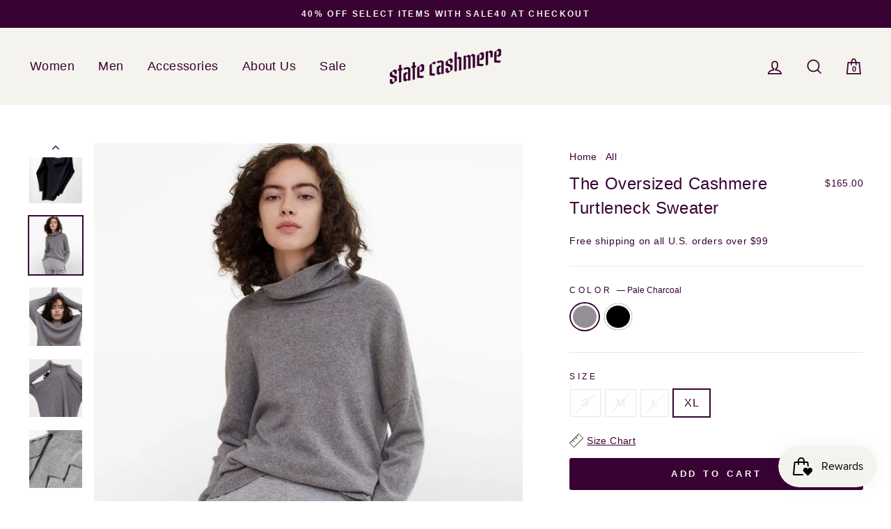

--- FILE ---
content_type: text/html; charset=utf-8
request_url: https://statecashmere.com/collections/all/products/the-turtleneck-oversized-sweater
body_size: 31676
content:
<!doctype html>
<html class="no-js" lang="en">
<head>
 <HTML>
<HEAD>
<!-- Anti-flicker snippet (recommended)  -->
<style>.async-hide { opacity: 0 !important} </style>
<script>(function(a,s,y,n,c,h,i,d,e){s.className+=' '+y;h.start=1*new Date;
h.end=i=function(){s.className=s.className.replace(RegExp(' ?'+y),'')};
(a[n]=a[n]||[]).hide=h;setTimeout(function(){i();h.end=null},c);h.timeout=c;
})(window,document.documentElement,'async-hide','dataLayer',40,
{'CONTAINER_ID':true});</script>
<meta name="google-site-verification" content="gfqmecnjTA-Fyb56MVjVHUzJUqVeOzK4sBftlP-41S0" />
<!-- Google Tag Manager -->
<script>(function(w,d,s,l,i){w[l]=w[l]||[];w[l].push({'gtm.start':
new Date().getTime(),event:'gtm.js'});var f=d.getElementsByTagName(s)[0],
j=d.createElement(s),dl=l!='dataLayer'?'&l='+l:'';j.async=true;j.src=
'https://www.googletagmanager.com/gtm.js?id='+i+dl;f.parentNode.insertBefore(j,f);
})(window,document,'script','dataLayer','GTM-N3CZ9NC');</script>
<!-- End Google Tag Manager -->
<script>
window.KiwiSizing = window.KiwiSizing === undefined ? {} : window.KiwiSizing;
KiwiSizing.shop = "state-cashmere.myshopify.com";


KiwiSizing.data = {
  collections: "137434562662,154842595430,262102122598,164381687910,154972422246,165201870950,154670170214,522772447508,137435545702,160417022054,155942191206,263073431654,59422146662,260499013734,155334738022,156809003110",
  tags: "dealmoon,filter: Long-Sleeves,filter: Oversized,filter: Turtleneck,MCF,w-style-long-sleeve,w-style-oversized,w-style-turtleneck,w-sweaters,w-tops,Women",
  product: "6537192210534",
  vendor: "State Cashmere",
  type: "Sweaters",
  title: "The Oversized Cashmere Turtleneck Sweater",
  images: ["\/\/statecashmere.com\/cdn\/shop\/products\/w15007_Black_Model_2.jpg?v=1712884124","\/\/statecashmere.com\/cdn\/shop\/products\/w15007_Black_Model_3.jpg?v=1712884124","\/\/statecashmere.com\/cdn\/shop\/files\/w15007_Black_Model_1.jpg?v=1712884124","\/\/statecashmere.com\/cdn\/shop\/products\/w15007_Black_Detail_3.jpg?v=1712884124","\/\/statecashmere.com\/cdn\/shop\/products\/w15007_Black_Still_Life.jpg?v=1712884124","\/\/statecashmere.com\/cdn\/shop\/products\/w15007_Pale_Charcoal_Model_2.jpg?v=1712884124","\/\/statecashmere.com\/cdn\/shop\/products\/w15007_Pale_Charcoal_Model_1.jpg?v=1712884124","\/\/statecashmere.com\/cdn\/shop\/products\/w15007_Pale_Charcoal_Model_3.jpg?v=1712884124","\/\/statecashmere.com\/cdn\/shop\/products\/w15007_Pale_Charcoal_Detail_3.jpg?v=1712884124","\/\/statecashmere.com\/cdn\/shop\/products\/w15007_Pale_Charcoal_Detail_2.jpg?v=1712884124","\/\/statecashmere.com\/cdn\/shop\/products\/w15007_Pale_Charcoal_Still_Life.jpg?v=1712884124"],
  options: [{"name":"Color","position":1,"values":["Pale Charcoal","Black"]},{"name":"Size","position":2,"values":["S","M","L","XL"]}],
  variants: [{"id":39249340203110,"title":"Pale Charcoal \/ S","option1":"Pale Charcoal","option2":"S","option3":null,"sku":"w15007hgreys","requires_shipping":true,"taxable":true,"featured_image":{"id":27936344604774,"product_id":6537192210534,"position":6,"created_at":"2021-02-26T21:52:41-05:00","updated_at":"2024-04-11T21:08:44-04:00","alt":"Pale Charcoal","width":2160,"height":2370,"src":"\/\/statecashmere.com\/cdn\/shop\/products\/w15007_Pale_Charcoal_Model_2.jpg?v=1712884124","variant_ids":[39249340203110,39249340235878,39249340268646,39249340301414]},"available":false,"name":"The Oversized Cashmere Turtleneck Sweater - Pale Charcoal \/ S","public_title":"Pale Charcoal \/ S","options":["Pale Charcoal","S"],"price":16500,"weight":450,"compare_at_price":null,"inventory_management":"amazon-mcf","barcode":"B078YDZNMX","featured_media":{"alt":"Pale Charcoal","id":20171032133734,"position":6,"preview_image":{"aspect_ratio":0.911,"height":2370,"width":2160,"src":"\/\/statecashmere.com\/cdn\/shop\/products\/w15007_Pale_Charcoal_Model_2.jpg?v=1712884124"}},"requires_selling_plan":false,"selling_plan_allocations":[]},{"id":39249340235878,"title":"Pale Charcoal \/ M","option1":"Pale Charcoal","option2":"M","option3":null,"sku":"w15007hgreym","requires_shipping":true,"taxable":true,"featured_image":{"id":27936344604774,"product_id":6537192210534,"position":6,"created_at":"2021-02-26T21:52:41-05:00","updated_at":"2024-04-11T21:08:44-04:00","alt":"Pale Charcoal","width":2160,"height":2370,"src":"\/\/statecashmere.com\/cdn\/shop\/products\/w15007_Pale_Charcoal_Model_2.jpg?v=1712884124","variant_ids":[39249340203110,39249340235878,39249340268646,39249340301414]},"available":false,"name":"The Oversized Cashmere Turtleneck Sweater - Pale Charcoal \/ M","public_title":"Pale Charcoal \/ M","options":["Pale Charcoal","M"],"price":16500,"weight":450,"compare_at_price":null,"inventory_management":"amazon-mcf","barcode":"B078YFJXM3","featured_media":{"alt":"Pale Charcoal","id":20171032133734,"position":6,"preview_image":{"aspect_ratio":0.911,"height":2370,"width":2160,"src":"\/\/statecashmere.com\/cdn\/shop\/products\/w15007_Pale_Charcoal_Model_2.jpg?v=1712884124"}},"requires_selling_plan":false,"selling_plan_allocations":[]},{"id":39249340268646,"title":"Pale Charcoal \/ L","option1":"Pale Charcoal","option2":"L","option3":null,"sku":"w15007hgreyl","requires_shipping":true,"taxable":true,"featured_image":{"id":27936344604774,"product_id":6537192210534,"position":6,"created_at":"2021-02-26T21:52:41-05:00","updated_at":"2024-04-11T21:08:44-04:00","alt":"Pale Charcoal","width":2160,"height":2370,"src":"\/\/statecashmere.com\/cdn\/shop\/products\/w15007_Pale_Charcoal_Model_2.jpg?v=1712884124","variant_ids":[39249340203110,39249340235878,39249340268646,39249340301414]},"available":false,"name":"The Oversized Cashmere Turtleneck Sweater - Pale Charcoal \/ L","public_title":"Pale Charcoal \/ L","options":["Pale Charcoal","L"],"price":16500,"weight":450,"compare_at_price":null,"inventory_management":"amazon-mcf","barcode":"B078YFVVYN","featured_media":{"alt":"Pale Charcoal","id":20171032133734,"position":6,"preview_image":{"aspect_ratio":0.911,"height":2370,"width":2160,"src":"\/\/statecashmere.com\/cdn\/shop\/products\/w15007_Pale_Charcoal_Model_2.jpg?v=1712884124"}},"requires_selling_plan":false,"selling_plan_allocations":[]},{"id":39249340301414,"title":"Pale Charcoal \/ XL","option1":"Pale Charcoal","option2":"XL","option3":null,"sku":"w15007hgreyxl","requires_shipping":true,"taxable":true,"featured_image":{"id":27936344604774,"product_id":6537192210534,"position":6,"created_at":"2021-02-26T21:52:41-05:00","updated_at":"2024-04-11T21:08:44-04:00","alt":"Pale Charcoal","width":2160,"height":2370,"src":"\/\/statecashmere.com\/cdn\/shop\/products\/w15007_Pale_Charcoal_Model_2.jpg?v=1712884124","variant_ids":[39249340203110,39249340235878,39249340268646,39249340301414]},"available":true,"name":"The Oversized Cashmere Turtleneck Sweater - Pale Charcoal \/ XL","public_title":"Pale Charcoal \/ XL","options":["Pale Charcoal","XL"],"price":16500,"weight":450,"compare_at_price":null,"inventory_management":"amazon-mcf","barcode":"B078YDNF7C","featured_media":{"alt":"Pale Charcoal","id":20171032133734,"position":6,"preview_image":{"aspect_ratio":0.911,"height":2370,"width":2160,"src":"\/\/statecashmere.com\/cdn\/shop\/products\/w15007_Pale_Charcoal_Model_2.jpg?v=1712884124"}},"requires_selling_plan":false,"selling_plan_allocations":[]},{"id":39249340072038,"title":"Black \/ S","option1":"Black","option2":"S","option3":null,"sku":"w15007blacks","requires_shipping":true,"taxable":true,"featured_image":{"id":27936343064678,"product_id":6537192210534,"position":1,"created_at":"2021-02-26T21:51:37-05:00","updated_at":"2024-04-11T21:08:44-04:00","alt":"Black","width":2160,"height":2370,"src":"\/\/statecashmere.com\/cdn\/shop\/products\/w15007_Black_Model_2.jpg?v=1712884124","variant_ids":[39249340072038,39249340104806,39249340137574,39249340170342]},"available":false,"name":"The Oversized Cashmere Turtleneck Sweater - Black \/ S","public_title":"Black \/ S","options":["Black","S"],"price":16500,"weight":450,"compare_at_price":null,"inventory_management":"amazon-mcf","barcode":"B078YFD73D","featured_media":{"alt":"Black","id":20171030560870,"position":1,"preview_image":{"aspect_ratio":0.911,"height":2370,"width":2160,"src":"\/\/statecashmere.com\/cdn\/shop\/products\/w15007_Black_Model_2.jpg?v=1712884124"}},"requires_selling_plan":false,"selling_plan_allocations":[]},{"id":39249340104806,"title":"Black \/ M","option1":"Black","option2":"M","option3":null,"sku":"w15007blackm","requires_shipping":true,"taxable":true,"featured_image":{"id":27936343064678,"product_id":6537192210534,"position":1,"created_at":"2021-02-26T21:51:37-05:00","updated_at":"2024-04-11T21:08:44-04:00","alt":"Black","width":2160,"height":2370,"src":"\/\/statecashmere.com\/cdn\/shop\/products\/w15007_Black_Model_2.jpg?v=1712884124","variant_ids":[39249340072038,39249340104806,39249340137574,39249340170342]},"available":false,"name":"The Oversized Cashmere Turtleneck Sweater - Black \/ M","public_title":"Black \/ M","options":["Black","M"],"price":16500,"weight":450,"compare_at_price":null,"inventory_management":"amazon-mcf","barcode":"B078YF736N","featured_media":{"alt":"Black","id":20171030560870,"position":1,"preview_image":{"aspect_ratio":0.911,"height":2370,"width":2160,"src":"\/\/statecashmere.com\/cdn\/shop\/products\/w15007_Black_Model_2.jpg?v=1712884124"}},"requires_selling_plan":false,"selling_plan_allocations":[]},{"id":39249340137574,"title":"Black \/ L","option1":"Black","option2":"L","option3":null,"sku":"w15007blackl","requires_shipping":true,"taxable":true,"featured_image":{"id":27936343064678,"product_id":6537192210534,"position":1,"created_at":"2021-02-26T21:51:37-05:00","updated_at":"2024-04-11T21:08:44-04:00","alt":"Black","width":2160,"height":2370,"src":"\/\/statecashmere.com\/cdn\/shop\/products\/w15007_Black_Model_2.jpg?v=1712884124","variant_ids":[39249340072038,39249340104806,39249340137574,39249340170342]},"available":false,"name":"The Oversized Cashmere Turtleneck Sweater - Black \/ L","public_title":"Black \/ L","options":["Black","L"],"price":16500,"weight":450,"compare_at_price":null,"inventory_management":"amazon-mcf","barcode":"B078YFL6VF","featured_media":{"alt":"Black","id":20171030560870,"position":1,"preview_image":{"aspect_ratio":0.911,"height":2370,"width":2160,"src":"\/\/statecashmere.com\/cdn\/shop\/products\/w15007_Black_Model_2.jpg?v=1712884124"}},"requires_selling_plan":false,"selling_plan_allocations":[]},{"id":39249340170342,"title":"Black \/ XL","option1":"Black","option2":"XL","option3":null,"sku":"w15007blackxl","requires_shipping":true,"taxable":true,"featured_image":{"id":27936343064678,"product_id":6537192210534,"position":1,"created_at":"2021-02-26T21:51:37-05:00","updated_at":"2024-04-11T21:08:44-04:00","alt":"Black","width":2160,"height":2370,"src":"\/\/statecashmere.com\/cdn\/shop\/products\/w15007_Black_Model_2.jpg?v=1712884124","variant_ids":[39249340072038,39249340104806,39249340137574,39249340170342]},"available":false,"name":"The Oversized Cashmere Turtleneck Sweater - Black \/ XL","public_title":"Black \/ XL","options":["Black","XL"],"price":16500,"weight":450,"compare_at_price":null,"inventory_management":"amazon-mcf","barcode":"B078YG71P7","featured_media":{"alt":"Black","id":20171030560870,"position":1,"preview_image":{"aspect_ratio":0.911,"height":2370,"width":2160,"src":"\/\/statecashmere.com\/cdn\/shop\/products\/w15007_Black_Model_2.jpg?v=1712884124"}},"requires_selling_plan":false,"selling_plan_allocations":[]}],
};

</script>
  <meta charset="utf-8">
  <meta http-equiv="X-UA-Compatible" content="IE=edge,chrome=1">
  <meta name="viewport" content="width=device-width,initial-scale=1">
  <meta name="theme-color" content="#380233">
  <link rel="canonical" href="https://statecashmere.com/products/the-turtleneck-oversized-sweater">
  <meta name="format-detection" content="telephone=no"><link rel="shortcut icon" href="//statecashmere.com/cdn/shop/files/Favicon_32x32.jpg?v=1738711365" type="image/png" />
  <title>The Oversized Cashmere Turtleneck Sweater
&ndash; State Cashmere
</title><meta name="description" content="100% Inner Mongolian CashmereEmbrace laid-back luxury with our Oversized Cashmere Turtleneck Sweater. Featuring a relaxed, loose-fitting turtleneck and an overall oversized silhouette, this sweater is the epitome of comfort and style. Designed with side slits for added movement and versatility, this tunic-style sweater"><meta property="og:site_name" content="State Cashmere">
  <meta property="og:url" content="https://statecashmere.com/products/the-turtleneck-oversized-sweater">
  <meta property="og:title" content="The Oversized Cashmere Turtleneck Sweater">
  <meta property="og:type" content="product">
  <meta property="og:description" content="100% Inner Mongolian CashmereEmbrace laid-back luxury with our Oversized Cashmere Turtleneck Sweater. Featuring a relaxed, loose-fitting turtleneck and an overall oversized silhouette, this sweater is the epitome of comfort and style. Designed with side slits for added movement and versatility, this tunic-style sweater"><meta property="og:image" content="http://statecashmere.com/cdn/shop/products/w15007_Black_Model_2_1200x1200.jpg?v=1712884124"><meta property="og:image" content="http://statecashmere.com/cdn/shop/products/w15007_Black_Model_3_1200x1200.jpg?v=1712884124"><meta property="og:image" content="http://statecashmere.com/cdn/shop/files/w15007_Black_Model_1_1200x1200.jpg?v=1712884124">
  <meta property="og:image:secure_url" content="https://statecashmere.com/cdn/shop/products/w15007_Black_Model_2_1200x1200.jpg?v=1712884124"><meta property="og:image:secure_url" content="https://statecashmere.com/cdn/shop/products/w15007_Black_Model_3_1200x1200.jpg?v=1712884124"><meta property="og:image:secure_url" content="https://statecashmere.com/cdn/shop/files/w15007_Black_Model_1_1200x1200.jpg?v=1712884124">
  <meta name="twitter:site" content="@">
  <meta name="twitter:card" content="summary_large_image">
  <meta name="twitter:title" content="The Oversized Cashmere Turtleneck Sweater">
  <meta name="twitter:description" content="100% Inner Mongolian CashmereEmbrace laid-back luxury with our Oversized Cashmere Turtleneck Sweater. Featuring a relaxed, loose-fitting turtleneck and an overall oversized silhouette, this sweater is the epitome of comfort and style. Designed with side slits for added movement and versatility, this tunic-style sweater">


  <style data-shopify>
  @font-face {
  font-family: Arimo;
  font-weight: 400;
  font-style: normal;
  src: url("//statecashmere.com/cdn/fonts/arimo/arimo_n4.a7efb558ca22d2002248bbe6f302a98edee38e35.woff2") format("woff2"),
       url("//statecashmere.com/cdn/fonts/arimo/arimo_n4.0da809f7d1d5ede2a73be7094ac00741efdb6387.woff") format("woff");
}

  @font-face {
  font-family: Arimo;
  font-weight: 400;
  font-style: normal;
  src: url("//statecashmere.com/cdn/fonts/arimo/arimo_n4.a7efb558ca22d2002248bbe6f302a98edee38e35.woff2") format("woff2"),
       url("//statecashmere.com/cdn/fonts/arimo/arimo_n4.0da809f7d1d5ede2a73be7094ac00741efdb6387.woff") format("woff");
}


  @font-face {
  font-family: Arimo;
  font-weight: 600;
  font-style: normal;
  src: url("//statecashmere.com/cdn/fonts/arimo/arimo_n6.9c18b0befd86597f319b7d7f925727d04c262b32.woff2") format("woff2"),
       url("//statecashmere.com/cdn/fonts/arimo/arimo_n6.422bf6679b81a8bfb1b25d19299a53688390c2b9.woff") format("woff");
}

  @font-face {
  font-family: Arimo;
  font-weight: 400;
  font-style: italic;
  src: url("//statecashmere.com/cdn/fonts/arimo/arimo_i4.438ddb21a1b98c7230698d70dc1a21df235701b2.woff2") format("woff2"),
       url("//statecashmere.com/cdn/fonts/arimo/arimo_i4.0e1908a0dc1ec32fabb5a03a0c9ee2083f82e3d7.woff") format("woff");
}

  @font-face {
  font-family: Arimo;
  font-weight: 600;
  font-style: italic;
  src: url("//statecashmere.com/cdn/fonts/arimo/arimo_i6.f0bf3dae51f72fa5b2cefdfe865a6fbb7701a14c.woff2") format("woff2"),
       url("//statecashmere.com/cdn/fonts/arimo/arimo_i6.3489f579170784cd222ed21c14f1e8f1a3c0d044.woff") format("woff");
}

</style>

  <link href="//statecashmere.com/cdn/shop/t/82/assets/theme.scss.css?v=95415070197245341391635189300" rel="stylesheet" type="text/css" media="all" />
  <style data-shopify>
    .collection-item__title {
      font-size: 19.2px;
    }

    @media screen and (min-width: 769px) {
      .collection-item__title {
        font-size: 24px;
      }
    }
  </style>

  
    
  
    
  
    
  
    
  
    
  
    
  
    
  
    
  
    
  
    
  
    
  
    
  
    
  
    
  
    
  
    
  
    
  
    
  
    
  
    
  
    
  
    
  
    
  
    
  
    
  
    
  
    
  
    
  
    
  
    
  
    
  
    
  
    
  
    
  
    
  
    
  
    
  
    
  
    
  
    
  
    
  
    
  
    
  
    
  
    
  
    
  
    
  
    
  
    
  
    
  
    
  
    
  
    
  
    
  
    
  
    
  
    
  
    
  
    
  
    
  
    
  
    
  
    
  
  <script>
    document.documentElement.className = document.documentElement.className.replace('no-js', 'js');

    window.theme = window.theme || {};
    theme.strings = {
      addToCart: "Add to cart",
      soldOut: "Sold Out",
      unavailable: "Unavailable",
      stockLabel: "Only [count] items in stock!",
      willNotShipUntil: "Will not ship until [date]",
      willBeInStockAfter: "Will be in stock after [date]",
      waitingForStock: "Inventory on the way",
      savePrice: "Save [saved_amount]",
      cartEmpty: "Your cart is currently empty.",
      cartCollectionText: "Check out the most popular products.",
      cartTermsConfirmation: "You must agree with the terms and conditions of sales to check out",
      cartItemCount: 0,
      cartCollection: null
    };
    theme.settings = {
      dynamicVariantsEnable: true,
      dynamicVariantType: "button",
      cartType: "drawer",
      moneyFormat: "${{amount}}",
      saveType: "dollar",
      recentlyViewedEnabled: false,
      predictiveSearch: true,
      predictiveSearchType: "product,page",
      inventoryThreshold: 0,
      quickView: false,
      themeName: 'Impulse',
      themeVersion: "3.0.4",
      freeShipAmount: "99"
    };
  </script>

  <script>window.performance && window.performance.mark && window.performance.mark('shopify.content_for_header.start');</script><meta name="google-site-verification" content="mnbStxsYJ1v3sNMW6JahhQ2SGX8kTLRlO-AfujJNKfw">
<meta name="google-site-verification" content="_VrrQf-5vCOXgTqKcaNYA99B8KRZPrkCjbU1oAJ64MM">
<meta id="shopify-digital-wallet" name="shopify-digital-wallet" content="/26181606/digital_wallets/dialog">
<meta name="shopify-checkout-api-token" content="9ba31d00f15fec4dfa216e989b5d4694">
<meta id="in-context-paypal-metadata" data-shop-id="26181606" data-venmo-supported="false" data-environment="production" data-locale="en_US" data-paypal-v4="true" data-currency="USD">
<link rel="alternate" type="application/json+oembed" href="https://statecashmere.com/products/the-turtleneck-oversized-sweater.oembed">
<script async="async" src="/checkouts/internal/preloads.js?locale=en-US"></script>
<link rel="preconnect" href="https://shop.app" crossorigin="anonymous">
<script async="async" src="https://shop.app/checkouts/internal/preloads.js?locale=en-US&shop_id=26181606" crossorigin="anonymous"></script>
<script id="apple-pay-shop-capabilities" type="application/json">{"shopId":26181606,"countryCode":"US","currencyCode":"USD","merchantCapabilities":["supports3DS"],"merchantId":"gid:\/\/shopify\/Shop\/26181606","merchantName":"State Cashmere","requiredBillingContactFields":["postalAddress","email","phone"],"requiredShippingContactFields":["postalAddress","email","phone"],"shippingType":"shipping","supportedNetworks":["visa","masterCard","amex","discover","elo","jcb"],"total":{"type":"pending","label":"State Cashmere","amount":"1.00"},"shopifyPaymentsEnabled":true,"supportsSubscriptions":true}</script>
<script id="shopify-features" type="application/json">{"accessToken":"9ba31d00f15fec4dfa216e989b5d4694","betas":["rich-media-storefront-analytics"],"domain":"statecashmere.com","predictiveSearch":true,"shopId":26181606,"locale":"en"}</script>
<script>var Shopify = Shopify || {};
Shopify.shop = "state-cashmere.myshopify.com";
Shopify.locale = "en";
Shopify.currency = {"active":"USD","rate":"1.0"};
Shopify.country = "US";
Shopify.theme = {"name":"Impulse-6th-dynamically-block-off","id":81982881894,"schema_name":"Impulse","schema_version":"3.0.4","theme_store_id":857,"role":"main"};
Shopify.theme.handle = "null";
Shopify.theme.style = {"id":null,"handle":null};
Shopify.cdnHost = "statecashmere.com/cdn";
Shopify.routes = Shopify.routes || {};
Shopify.routes.root = "/";</script>
<script type="module">!function(o){(o.Shopify=o.Shopify||{}).modules=!0}(window);</script>
<script>!function(o){function n(){var o=[];function n(){o.push(Array.prototype.slice.apply(arguments))}return n.q=o,n}var t=o.Shopify=o.Shopify||{};t.loadFeatures=n(),t.autoloadFeatures=n()}(window);</script>
<script>
  window.ShopifyPay = window.ShopifyPay || {};
  window.ShopifyPay.apiHost = "shop.app\/pay";
  window.ShopifyPay.redirectState = null;
</script>
<script id="shop-js-analytics" type="application/json">{"pageType":"product"}</script>
<script defer="defer" async type="module" src="//statecashmere.com/cdn/shopifycloud/shop-js/modules/v2/client.init-shop-cart-sync_DtuiiIyl.en.esm.js"></script>
<script defer="defer" async type="module" src="//statecashmere.com/cdn/shopifycloud/shop-js/modules/v2/chunk.common_CUHEfi5Q.esm.js"></script>
<script type="module">
  await import("//statecashmere.com/cdn/shopifycloud/shop-js/modules/v2/client.init-shop-cart-sync_DtuiiIyl.en.esm.js");
await import("//statecashmere.com/cdn/shopifycloud/shop-js/modules/v2/chunk.common_CUHEfi5Q.esm.js");

  window.Shopify.SignInWithShop?.initShopCartSync?.({"fedCMEnabled":true,"windoidEnabled":true});

</script>
<script>
  window.Shopify = window.Shopify || {};
  if (!window.Shopify.featureAssets) window.Shopify.featureAssets = {};
  window.Shopify.featureAssets['shop-js'] = {"shop-cart-sync":["modules/v2/client.shop-cart-sync_DFoTY42P.en.esm.js","modules/v2/chunk.common_CUHEfi5Q.esm.js"],"init-fed-cm":["modules/v2/client.init-fed-cm_D2UNy1i2.en.esm.js","modules/v2/chunk.common_CUHEfi5Q.esm.js"],"init-shop-email-lookup-coordinator":["modules/v2/client.init-shop-email-lookup-coordinator_BQEe2rDt.en.esm.js","modules/v2/chunk.common_CUHEfi5Q.esm.js"],"shop-cash-offers":["modules/v2/client.shop-cash-offers_3CTtReFF.en.esm.js","modules/v2/chunk.common_CUHEfi5Q.esm.js","modules/v2/chunk.modal_BewljZkx.esm.js"],"shop-button":["modules/v2/client.shop-button_C6oxCjDL.en.esm.js","modules/v2/chunk.common_CUHEfi5Q.esm.js"],"init-windoid":["modules/v2/client.init-windoid_5pix8xhK.en.esm.js","modules/v2/chunk.common_CUHEfi5Q.esm.js"],"avatar":["modules/v2/client.avatar_BTnouDA3.en.esm.js"],"init-shop-cart-sync":["modules/v2/client.init-shop-cart-sync_DtuiiIyl.en.esm.js","modules/v2/chunk.common_CUHEfi5Q.esm.js"],"shop-toast-manager":["modules/v2/client.shop-toast-manager_BYv_8cH1.en.esm.js","modules/v2/chunk.common_CUHEfi5Q.esm.js"],"pay-button":["modules/v2/client.pay-button_FnF9EIkY.en.esm.js","modules/v2/chunk.common_CUHEfi5Q.esm.js"],"shop-login-button":["modules/v2/client.shop-login-button_CH1KUpOf.en.esm.js","modules/v2/chunk.common_CUHEfi5Q.esm.js","modules/v2/chunk.modal_BewljZkx.esm.js"],"init-customer-accounts-sign-up":["modules/v2/client.init-customer-accounts-sign-up_aj7QGgYS.en.esm.js","modules/v2/client.shop-login-button_CH1KUpOf.en.esm.js","modules/v2/chunk.common_CUHEfi5Q.esm.js","modules/v2/chunk.modal_BewljZkx.esm.js"],"init-shop-for-new-customer-accounts":["modules/v2/client.init-shop-for-new-customer-accounts_NbnYRf_7.en.esm.js","modules/v2/client.shop-login-button_CH1KUpOf.en.esm.js","modules/v2/chunk.common_CUHEfi5Q.esm.js","modules/v2/chunk.modal_BewljZkx.esm.js"],"init-customer-accounts":["modules/v2/client.init-customer-accounts_ppedhqCH.en.esm.js","modules/v2/client.shop-login-button_CH1KUpOf.en.esm.js","modules/v2/chunk.common_CUHEfi5Q.esm.js","modules/v2/chunk.modal_BewljZkx.esm.js"],"shop-follow-button":["modules/v2/client.shop-follow-button_CMIBBa6u.en.esm.js","modules/v2/chunk.common_CUHEfi5Q.esm.js","modules/v2/chunk.modal_BewljZkx.esm.js"],"lead-capture":["modules/v2/client.lead-capture_But0hIyf.en.esm.js","modules/v2/chunk.common_CUHEfi5Q.esm.js","modules/v2/chunk.modal_BewljZkx.esm.js"],"checkout-modal":["modules/v2/client.checkout-modal_BBxc70dQ.en.esm.js","modules/v2/chunk.common_CUHEfi5Q.esm.js","modules/v2/chunk.modal_BewljZkx.esm.js"],"shop-login":["modules/v2/client.shop-login_hM3Q17Kl.en.esm.js","modules/v2/chunk.common_CUHEfi5Q.esm.js","modules/v2/chunk.modal_BewljZkx.esm.js"],"payment-terms":["modules/v2/client.payment-terms_CAtGlQYS.en.esm.js","modules/v2/chunk.common_CUHEfi5Q.esm.js","modules/v2/chunk.modal_BewljZkx.esm.js"]};
</script>
<script>(function() {
  var isLoaded = false;
  function asyncLoad() {
    if (isLoaded) return;
    isLoaded = true;
    var urls = ["https:\/\/app.kiwisizing.com\/web\/js\/dist\/kiwiSizing\/plugin\/SizingPlugin.prod.js?v=330\u0026shop=state-cashmere.myshopify.com","https:\/\/ecommplugins-scripts.trustpilot.com\/v2.1\/js\/header.min.js?settings=eyJrZXkiOiJhaDZGcEVMVmdwYnNKSXBUIiwicyI6InNrdSJ9\u0026shop=state-cashmere.myshopify.com","https:\/\/ecommplugins-trustboxsettings.trustpilot.com\/state-cashmere.myshopify.com.js?settings=1713467932928\u0026shop=state-cashmere.myshopify.com","https:\/\/widget.trustpilot.com\/bootstrap\/v5\/tp.widget.sync.bootstrap.min.js?shop=state-cashmere.myshopify.com","https:\/\/static.klaviyo.com\/onsite\/js\/klaviyo.js?company_id=Qe76ve\u0026shop=state-cashmere.myshopify.com","https:\/\/cjshpfy.cjpowered.com\/getPluginJS?shop=state-cashmere.myshopify.com","https:\/\/static.klaviyo.com\/onsite\/js\/klaviyo.js?company_id=VxywAF\u0026shop=state-cashmere.myshopify.com","https:\/\/emotivecdn.io\/emotive-popup\/popup.js?brand=665\u0026api=https:\/\/www.emotiveapp.co\/\u0026shop=state-cashmere.myshopify.com","\/\/loader.wisepops.com\/get-loader.js?v=1\u0026site=fNQyowCqQp\u0026shop=state-cashmere.myshopify.com","\/\/cdn.shopify.com\/proxy\/a5b8b0cf4424275fa0c4e5bbd2552589d63609e4480ccadedfd2e8e5301be768\/api.goaffpro.com\/loader.js?shop=state-cashmere.myshopify.com\u0026sp-cache-control=cHVibGljLCBtYXgtYWdlPTkwMA"];
    for (var i = 0; i < urls.length; i++) {
      var s = document.createElement('script');
      s.type = 'text/javascript';
      s.async = true;
      s.src = urls[i];
      var x = document.getElementsByTagName('script')[0];
      x.parentNode.insertBefore(s, x);
    }
  };
  if(window.attachEvent) {
    window.attachEvent('onload', asyncLoad);
  } else {
    window.addEventListener('load', asyncLoad, false);
  }
})();</script>
<script id="__st">var __st={"a":26181606,"offset":-18000,"reqid":"125aeaac-7313-4011-9599-4f9541164f1a-1767466060","pageurl":"statecashmere.com\/collections\/all\/products\/the-turtleneck-oversized-sweater","u":"9e3e45d1d8ed","p":"product","rtyp":"product","rid":6537192210534};</script>
<script>window.ShopifyPaypalV4VisibilityTracking = true;</script>
<script id="captcha-bootstrap">!function(){'use strict';const t='contact',e='account',n='new_comment',o=[[t,t],['blogs',n],['comments',n],[t,'customer']],c=[[e,'customer_login'],[e,'guest_login'],[e,'recover_customer_password'],[e,'create_customer']],r=t=>t.map((([t,e])=>`form[action*='/${t}']:not([data-nocaptcha='true']) input[name='form_type'][value='${e}']`)).join(','),a=t=>()=>t?[...document.querySelectorAll(t)].map((t=>t.form)):[];function s(){const t=[...o],e=r(t);return a(e)}const i='password',u='form_key',d=['recaptcha-v3-token','g-recaptcha-response','h-captcha-response',i],f=()=>{try{return window.sessionStorage}catch{return}},m='__shopify_v',_=t=>t.elements[u];function p(t,e,n=!1){try{const o=window.sessionStorage,c=JSON.parse(o.getItem(e)),{data:r}=function(t){const{data:e,action:n}=t;return t[m]||n?{data:e,action:n}:{data:t,action:n}}(c);for(const[e,n]of Object.entries(r))t.elements[e]&&(t.elements[e].value=n);n&&o.removeItem(e)}catch(o){console.error('form repopulation failed',{error:o})}}const l='form_type',E='cptcha';function T(t){t.dataset[E]=!0}const w=window,h=w.document,L='Shopify',v='ce_forms',y='captcha';let A=!1;((t,e)=>{const n=(g='f06e6c50-85a8-45c8-87d0-21a2b65856fe',I='https://cdn.shopify.com/shopifycloud/storefront-forms-hcaptcha/ce_storefront_forms_captcha_hcaptcha.v1.5.2.iife.js',D={infoText:'Protected by hCaptcha',privacyText:'Privacy',termsText:'Terms'},(t,e,n)=>{const o=w[L][v],c=o.bindForm;if(c)return c(t,g,e,D).then(n);var r;o.q.push([[t,g,e,D],n]),r=I,A||(h.body.append(Object.assign(h.createElement('script'),{id:'captcha-provider',async:!0,src:r})),A=!0)});var g,I,D;w[L]=w[L]||{},w[L][v]=w[L][v]||{},w[L][v].q=[],w[L][y]=w[L][y]||{},w[L][y].protect=function(t,e){n(t,void 0,e),T(t)},Object.freeze(w[L][y]),function(t,e,n,w,h,L){const[v,y,A,g]=function(t,e,n){const i=e?o:[],u=t?c:[],d=[...i,...u],f=r(d),m=r(i),_=r(d.filter((([t,e])=>n.includes(e))));return[a(f),a(m),a(_),s()]}(w,h,L),I=t=>{const e=t.target;return e instanceof HTMLFormElement?e:e&&e.form},D=t=>v().includes(t);t.addEventListener('submit',(t=>{const e=I(t);if(!e)return;const n=D(e)&&!e.dataset.hcaptchaBound&&!e.dataset.recaptchaBound,o=_(e),c=g().includes(e)&&(!o||!o.value);(n||c)&&t.preventDefault(),c&&!n&&(function(t){try{if(!f())return;!function(t){const e=f();if(!e)return;const n=_(t);if(!n)return;const o=n.value;o&&e.removeItem(o)}(t);const e=Array.from(Array(32),(()=>Math.random().toString(36)[2])).join('');!function(t,e){_(t)||t.append(Object.assign(document.createElement('input'),{type:'hidden',name:u})),t.elements[u].value=e}(t,e),function(t,e){const n=f();if(!n)return;const o=[...t.querySelectorAll(`input[type='${i}']`)].map((({name:t})=>t)),c=[...d,...o],r={};for(const[a,s]of new FormData(t).entries())c.includes(a)||(r[a]=s);n.setItem(e,JSON.stringify({[m]:1,action:t.action,data:r}))}(t,e)}catch(e){console.error('failed to persist form',e)}}(e),e.submit())}));const S=(t,e)=>{t&&!t.dataset[E]&&(n(t,e.some((e=>e===t))),T(t))};for(const o of['focusin','change'])t.addEventListener(o,(t=>{const e=I(t);D(e)&&S(e,y())}));const B=e.get('form_key'),M=e.get(l),P=B&&M;t.addEventListener('DOMContentLoaded',(()=>{const t=y();if(P)for(const e of t)e.elements[l].value===M&&p(e,B);[...new Set([...A(),...v().filter((t=>'true'===t.dataset.shopifyCaptcha))])].forEach((e=>S(e,t)))}))}(h,new URLSearchParams(w.location.search),n,t,e,['guest_login'])})(!0,!0)}();</script>
<script integrity="sha256-4kQ18oKyAcykRKYeNunJcIwy7WH5gtpwJnB7kiuLZ1E=" data-source-attribution="shopify.loadfeatures" defer="defer" src="//statecashmere.com/cdn/shopifycloud/storefront/assets/storefront/load_feature-a0a9edcb.js" crossorigin="anonymous"></script>
<script crossorigin="anonymous" defer="defer" src="//statecashmere.com/cdn/shopifycloud/storefront/assets/shopify_pay/storefront-65b4c6d7.js?v=20250812"></script>
<script data-source-attribution="shopify.dynamic_checkout.dynamic.init">var Shopify=Shopify||{};Shopify.PaymentButton=Shopify.PaymentButton||{isStorefrontPortableWallets:!0,init:function(){window.Shopify.PaymentButton.init=function(){};var t=document.createElement("script");t.src="https://statecashmere.com/cdn/shopifycloud/portable-wallets/latest/portable-wallets.en.js",t.type="module",document.head.appendChild(t)}};
</script>
<script data-source-attribution="shopify.dynamic_checkout.buyer_consent">
  function portableWalletsHideBuyerConsent(e){var t=document.getElementById("shopify-buyer-consent"),n=document.getElementById("shopify-subscription-policy-button");t&&n&&(t.classList.add("hidden"),t.setAttribute("aria-hidden","true"),n.removeEventListener("click",e))}function portableWalletsShowBuyerConsent(e){var t=document.getElementById("shopify-buyer-consent"),n=document.getElementById("shopify-subscription-policy-button");t&&n&&(t.classList.remove("hidden"),t.removeAttribute("aria-hidden"),n.addEventListener("click",e))}window.Shopify?.PaymentButton&&(window.Shopify.PaymentButton.hideBuyerConsent=portableWalletsHideBuyerConsent,window.Shopify.PaymentButton.showBuyerConsent=portableWalletsShowBuyerConsent);
</script>
<script data-source-attribution="shopify.dynamic_checkout.cart.bootstrap">document.addEventListener("DOMContentLoaded",(function(){function t(){return document.querySelector("shopify-accelerated-checkout-cart, shopify-accelerated-checkout")}if(t())Shopify.PaymentButton.init();else{new MutationObserver((function(e,n){t()&&(Shopify.PaymentButton.init(),n.disconnect())})).observe(document.body,{childList:!0,subtree:!0})}}));
</script>
<link id="shopify-accelerated-checkout-styles" rel="stylesheet" media="screen" href="https://statecashmere.com/cdn/shopifycloud/portable-wallets/latest/accelerated-checkout-backwards-compat.css" crossorigin="anonymous">
<style id="shopify-accelerated-checkout-cart">
        #shopify-buyer-consent {
  margin-top: 1em;
  display: inline-block;
  width: 100%;
}

#shopify-buyer-consent.hidden {
  display: none;
}

#shopify-subscription-policy-button {
  background: none;
  border: none;
  padding: 0;
  text-decoration: underline;
  font-size: inherit;
  cursor: pointer;
}

#shopify-subscription-policy-button::before {
  box-shadow: none;
}

      </style>

<script>window.performance && window.performance.mark && window.performance.mark('shopify.content_for_header.end');</script>

  <script src="//statecashmere.com/cdn/shop/t/82/assets/vendor-scripts-v6.js" defer="defer"></script>

  
    <link rel="stylesheet" href="//statecashmere.com/cdn/shop/t/82/assets/currency-flags.css?v=177154473537266533841606079814">
  

  <script src="//statecashmere.com/cdn/shop/t/82/assets/theme.js?v=57947751642622424141606233647" defer="defer"></script><!-- "snippets/shogun-head.liquid" was not rendered, the associated app was uninstalled -->
  
<script src="https://cdn.shopify.com/extensions/019b3736-47b2-77be-a0b4-f5e4755f1334/smile-io-262/assets/smile-loader.js" type="text/javascript" defer="defer"></script>
<link href="https://monorail-edge.shopifysvc.com" rel="dns-prefetch">
<script>(function(){if ("sendBeacon" in navigator && "performance" in window) {try {var session_token_from_headers = performance.getEntriesByType('navigation')[0].serverTiming.find(x => x.name == '_s').description;} catch {var session_token_from_headers = undefined;}var session_cookie_matches = document.cookie.match(/_shopify_s=([^;]*)/);var session_token_from_cookie = session_cookie_matches && session_cookie_matches.length === 2 ? session_cookie_matches[1] : "";var session_token = session_token_from_headers || session_token_from_cookie || "";function handle_abandonment_event(e) {var entries = performance.getEntries().filter(function(entry) {return /monorail-edge.shopifysvc.com/.test(entry.name);});if (!window.abandonment_tracked && entries.length === 0) {window.abandonment_tracked = true;var currentMs = Date.now();var navigation_start = performance.timing.navigationStart;var payload = {shop_id: 26181606,url: window.location.href,navigation_start,duration: currentMs - navigation_start,session_token,page_type: "product"};window.navigator.sendBeacon("https://monorail-edge.shopifysvc.com/v1/produce", JSON.stringify({schema_id: "online_store_buyer_site_abandonment/1.1",payload: payload,metadata: {event_created_at_ms: currentMs,event_sent_at_ms: currentMs}}));}}window.addEventListener('pagehide', handle_abandonment_event);}}());</script>
<script id="web-pixels-manager-setup">(function e(e,d,r,n,o){if(void 0===o&&(o={}),!Boolean(null===(a=null===(i=window.Shopify)||void 0===i?void 0:i.analytics)||void 0===a?void 0:a.replayQueue)){var i,a;window.Shopify=window.Shopify||{};var t=window.Shopify;t.analytics=t.analytics||{};var s=t.analytics;s.replayQueue=[],s.publish=function(e,d,r){return s.replayQueue.push([e,d,r]),!0};try{self.performance.mark("wpm:start")}catch(e){}var l=function(){var e={modern:/Edge?\/(1{2}[4-9]|1[2-9]\d|[2-9]\d{2}|\d{4,})\.\d+(\.\d+|)|Firefox\/(1{2}[4-9]|1[2-9]\d|[2-9]\d{2}|\d{4,})\.\d+(\.\d+|)|Chrom(ium|e)\/(9{2}|\d{3,})\.\d+(\.\d+|)|(Maci|X1{2}).+ Version\/(15\.\d+|(1[6-9]|[2-9]\d|\d{3,})\.\d+)([,.]\d+|)( \(\w+\)|)( Mobile\/\w+|) Safari\/|Chrome.+OPR\/(9{2}|\d{3,})\.\d+\.\d+|(CPU[ +]OS|iPhone[ +]OS|CPU[ +]iPhone|CPU IPhone OS|CPU iPad OS)[ +]+(15[._]\d+|(1[6-9]|[2-9]\d|\d{3,})[._]\d+)([._]\d+|)|Android:?[ /-](13[3-9]|1[4-9]\d|[2-9]\d{2}|\d{4,})(\.\d+|)(\.\d+|)|Android.+Firefox\/(13[5-9]|1[4-9]\d|[2-9]\d{2}|\d{4,})\.\d+(\.\d+|)|Android.+Chrom(ium|e)\/(13[3-9]|1[4-9]\d|[2-9]\d{2}|\d{4,})\.\d+(\.\d+|)|SamsungBrowser\/([2-9]\d|\d{3,})\.\d+/,legacy:/Edge?\/(1[6-9]|[2-9]\d|\d{3,})\.\d+(\.\d+|)|Firefox\/(5[4-9]|[6-9]\d|\d{3,})\.\d+(\.\d+|)|Chrom(ium|e)\/(5[1-9]|[6-9]\d|\d{3,})\.\d+(\.\d+|)([\d.]+$|.*Safari\/(?![\d.]+ Edge\/[\d.]+$))|(Maci|X1{2}).+ Version\/(10\.\d+|(1[1-9]|[2-9]\d|\d{3,})\.\d+)([,.]\d+|)( \(\w+\)|)( Mobile\/\w+|) Safari\/|Chrome.+OPR\/(3[89]|[4-9]\d|\d{3,})\.\d+\.\d+|(CPU[ +]OS|iPhone[ +]OS|CPU[ +]iPhone|CPU IPhone OS|CPU iPad OS)[ +]+(10[._]\d+|(1[1-9]|[2-9]\d|\d{3,})[._]\d+)([._]\d+|)|Android:?[ /-](13[3-9]|1[4-9]\d|[2-9]\d{2}|\d{4,})(\.\d+|)(\.\d+|)|Mobile Safari.+OPR\/([89]\d|\d{3,})\.\d+\.\d+|Android.+Firefox\/(13[5-9]|1[4-9]\d|[2-9]\d{2}|\d{4,})\.\d+(\.\d+|)|Android.+Chrom(ium|e)\/(13[3-9]|1[4-9]\d|[2-9]\d{2}|\d{4,})\.\d+(\.\d+|)|Android.+(UC? ?Browser|UCWEB|U3)[ /]?(15\.([5-9]|\d{2,})|(1[6-9]|[2-9]\d|\d{3,})\.\d+)\.\d+|SamsungBrowser\/(5\.\d+|([6-9]|\d{2,})\.\d+)|Android.+MQ{2}Browser\/(14(\.(9|\d{2,})|)|(1[5-9]|[2-9]\d|\d{3,})(\.\d+|))(\.\d+|)|K[Aa][Ii]OS\/(3\.\d+|([4-9]|\d{2,})\.\d+)(\.\d+|)/},d=e.modern,r=e.legacy,n=navigator.userAgent;return n.match(d)?"modern":n.match(r)?"legacy":"unknown"}(),u="modern"===l?"modern":"legacy",c=(null!=n?n:{modern:"",legacy:""})[u],f=function(e){return[e.baseUrl,"/wpm","/b",e.hashVersion,"modern"===e.buildTarget?"m":"l",".js"].join("")}({baseUrl:d,hashVersion:r,buildTarget:u}),m=function(e){var d=e.version,r=e.bundleTarget,n=e.surface,o=e.pageUrl,i=e.monorailEndpoint;return{emit:function(e){var a=e.status,t=e.errorMsg,s=(new Date).getTime(),l=JSON.stringify({metadata:{event_sent_at_ms:s},events:[{schema_id:"web_pixels_manager_load/3.1",payload:{version:d,bundle_target:r,page_url:o,status:a,surface:n,error_msg:t},metadata:{event_created_at_ms:s}}]});if(!i)return console&&console.warn&&console.warn("[Web Pixels Manager] No Monorail endpoint provided, skipping logging."),!1;try{return self.navigator.sendBeacon.bind(self.navigator)(i,l)}catch(e){}var u=new XMLHttpRequest;try{return u.open("POST",i,!0),u.setRequestHeader("Content-Type","text/plain"),u.send(l),!0}catch(e){return console&&console.warn&&console.warn("[Web Pixels Manager] Got an unhandled error while logging to Monorail."),!1}}}}({version:r,bundleTarget:l,surface:e.surface,pageUrl:self.location.href,monorailEndpoint:e.monorailEndpoint});try{o.browserTarget=l,function(e){var d=e.src,r=e.async,n=void 0===r||r,o=e.onload,i=e.onerror,a=e.sri,t=e.scriptDataAttributes,s=void 0===t?{}:t,l=document.createElement("script"),u=document.querySelector("head"),c=document.querySelector("body");if(l.async=n,l.src=d,a&&(l.integrity=a,l.crossOrigin="anonymous"),s)for(var f in s)if(Object.prototype.hasOwnProperty.call(s,f))try{l.dataset[f]=s[f]}catch(e){}if(o&&l.addEventListener("load",o),i&&l.addEventListener("error",i),u)u.appendChild(l);else{if(!c)throw new Error("Did not find a head or body element to append the script");c.appendChild(l)}}({src:f,async:!0,onload:function(){if(!function(){var e,d;return Boolean(null===(d=null===(e=window.Shopify)||void 0===e?void 0:e.analytics)||void 0===d?void 0:d.initialized)}()){var d=window.webPixelsManager.init(e)||void 0;if(d){var r=window.Shopify.analytics;r.replayQueue.forEach((function(e){var r=e[0],n=e[1],o=e[2];d.publishCustomEvent(r,n,o)})),r.replayQueue=[],r.publish=d.publishCustomEvent,r.visitor=d.visitor,r.initialized=!0}}},onerror:function(){return m.emit({status:"failed",errorMsg:"".concat(f," has failed to load")})},sri:function(e){var d=/^sha384-[A-Za-z0-9+/=]+$/;return"string"==typeof e&&d.test(e)}(c)?c:"",scriptDataAttributes:o}),m.emit({status:"loading"})}catch(e){m.emit({status:"failed",errorMsg:(null==e?void 0:e.message)||"Unknown error"})}}})({shopId: 26181606,storefrontBaseUrl: "https://statecashmere.com",extensionsBaseUrl: "https://extensions.shopifycdn.com/cdn/shopifycloud/web-pixels-manager",monorailEndpoint: "https://monorail-edge.shopifysvc.com/unstable/produce_batch",surface: "storefront-renderer",enabledBetaFlags: ["2dca8a86","a0d5f9d2"],webPixelsConfigList: [{"id":"1526726932","configuration":"{\"accountID\":\"123\"}","eventPayloadVersion":"v1","runtimeContext":"STRICT","scriptVersion":"ce0a198fb697ec30bf976669f5f50da9","type":"APP","apiClientId":4415147,"privacyPurposes":["ANALYTICS","MARKETING"],"dataSharingAdjustments":{"protectedCustomerApprovalScopes":["read_customer_personal_data"]}},{"id":"1201635604","configuration":"{\"config\":\"{\\\"pixel_id\\\":\\\"G-1RLL2ZG7BM\\\",\\\"google_tag_ids\\\":[\\\"G-1RLL2ZG7BM\\\",\\\"GT-PJ46V64J\\\"],\\\"target_country\\\":\\\"US\\\",\\\"gtag_events\\\":[{\\\"type\\\":\\\"begin_checkout\\\",\\\"action_label\\\":\\\"G-1RLL2ZG7BM\\\"},{\\\"type\\\":\\\"search\\\",\\\"action_label\\\":\\\"G-1RLL2ZG7BM\\\"},{\\\"type\\\":\\\"view_item\\\",\\\"action_label\\\":[\\\"G-1RLL2ZG7BM\\\",\\\"MC-2GNCV2XZMM\\\"]},{\\\"type\\\":\\\"purchase\\\",\\\"action_label\\\":[\\\"G-1RLL2ZG7BM\\\",\\\"MC-2GNCV2XZMM\\\"]},{\\\"type\\\":\\\"page_view\\\",\\\"action_label\\\":[\\\"G-1RLL2ZG7BM\\\",\\\"MC-2GNCV2XZMM\\\"]},{\\\"type\\\":\\\"add_payment_info\\\",\\\"action_label\\\":\\\"G-1RLL2ZG7BM\\\"},{\\\"type\\\":\\\"add_to_cart\\\",\\\"action_label\\\":\\\"G-1RLL2ZG7BM\\\"}],\\\"enable_monitoring_mode\\\":false}\"}","eventPayloadVersion":"v1","runtimeContext":"OPEN","scriptVersion":"b2a88bafab3e21179ed38636efcd8a93","type":"APP","apiClientId":1780363,"privacyPurposes":[],"dataSharingAdjustments":{"protectedCustomerApprovalScopes":["read_customer_address","read_customer_email","read_customer_name","read_customer_personal_data","read_customer_phone"]}},{"id":"965640468","configuration":"{\"shop\":\"state-cashmere.myshopify.com\",\"cookie_duration\":\"604800\"}","eventPayloadVersion":"v1","runtimeContext":"STRICT","scriptVersion":"a2e7513c3708f34b1f617d7ce88f9697","type":"APP","apiClientId":2744533,"privacyPurposes":["ANALYTICS","MARKETING"],"dataSharingAdjustments":{"protectedCustomerApprovalScopes":["read_customer_address","read_customer_email","read_customer_name","read_customer_personal_data","read_customer_phone"]}},{"id":"693174548","configuration":"{\"pixelCode\":\"CL61NURC77UF7EDQD910\"}","eventPayloadVersion":"v1","runtimeContext":"STRICT","scriptVersion":"22e92c2ad45662f435e4801458fb78cc","type":"APP","apiClientId":4383523,"privacyPurposes":["ANALYTICS","MARKETING","SALE_OF_DATA"],"dataSharingAdjustments":{"protectedCustomerApprovalScopes":["read_customer_address","read_customer_email","read_customer_name","read_customer_personal_data","read_customer_phone"]}},{"id":"249889044","configuration":"{\"pixel_id\":\"2217665785133729\",\"pixel_type\":\"facebook_pixel\",\"metaapp_system_user_token\":\"-\"}","eventPayloadVersion":"v1","runtimeContext":"OPEN","scriptVersion":"ca16bc87fe92b6042fbaa3acc2fbdaa6","type":"APP","apiClientId":2329312,"privacyPurposes":["ANALYTICS","MARKETING","SALE_OF_DATA"],"dataSharingAdjustments":{"protectedCustomerApprovalScopes":["read_customer_address","read_customer_email","read_customer_name","read_customer_personal_data","read_customer_phone"]}},{"id":"234553620","configuration":"{\"tagID\":\"2613379722313\"}","eventPayloadVersion":"v1","runtimeContext":"STRICT","scriptVersion":"18031546ee651571ed29edbe71a3550b","type":"APP","apiClientId":3009811,"privacyPurposes":["ANALYTICS","MARKETING","SALE_OF_DATA"],"dataSharingAdjustments":{"protectedCustomerApprovalScopes":["read_customer_address","read_customer_email","read_customer_name","read_customer_personal_data","read_customer_phone"]}},{"id":"140869908","eventPayloadVersion":"v1","runtimeContext":"LAX","scriptVersion":"1","type":"CUSTOM","privacyPurposes":["ANALYTICS"],"name":"Google Analytics tag (migrated)"},{"id":"shopify-app-pixel","configuration":"{}","eventPayloadVersion":"v1","runtimeContext":"STRICT","scriptVersion":"0450","apiClientId":"shopify-pixel","type":"APP","privacyPurposes":["ANALYTICS","MARKETING"]},{"id":"shopify-custom-pixel","eventPayloadVersion":"v1","runtimeContext":"LAX","scriptVersion":"0450","apiClientId":"shopify-pixel","type":"CUSTOM","privacyPurposes":["ANALYTICS","MARKETING"]}],isMerchantRequest: false,initData: {"shop":{"name":"State Cashmere","paymentSettings":{"currencyCode":"USD"},"myshopifyDomain":"state-cashmere.myshopify.com","countryCode":"US","storefrontUrl":"https:\/\/statecashmere.com"},"customer":null,"cart":null,"checkout":null,"productVariants":[{"price":{"amount":165.0,"currencyCode":"USD"},"product":{"title":"The Oversized Cashmere Turtleneck Sweater","vendor":"State Cashmere","id":"6537192210534","untranslatedTitle":"The Oversized Cashmere Turtleneck Sweater","url":"\/products\/the-turtleneck-oversized-sweater","type":"Sweaters"},"id":"39249340203110","image":{"src":"\/\/statecashmere.com\/cdn\/shop\/products\/w15007_Pale_Charcoal_Model_2.jpg?v=1712884124"},"sku":"w15007hgreys","title":"Pale Charcoal \/ S","untranslatedTitle":"Pale Charcoal \/ S"},{"price":{"amount":165.0,"currencyCode":"USD"},"product":{"title":"The Oversized Cashmere Turtleneck Sweater","vendor":"State Cashmere","id":"6537192210534","untranslatedTitle":"The Oversized Cashmere Turtleneck Sweater","url":"\/products\/the-turtleneck-oversized-sweater","type":"Sweaters"},"id":"39249340235878","image":{"src":"\/\/statecashmere.com\/cdn\/shop\/products\/w15007_Pale_Charcoal_Model_2.jpg?v=1712884124"},"sku":"w15007hgreym","title":"Pale Charcoal \/ M","untranslatedTitle":"Pale Charcoal \/ M"},{"price":{"amount":165.0,"currencyCode":"USD"},"product":{"title":"The Oversized Cashmere Turtleneck Sweater","vendor":"State Cashmere","id":"6537192210534","untranslatedTitle":"The Oversized Cashmere Turtleneck Sweater","url":"\/products\/the-turtleneck-oversized-sweater","type":"Sweaters"},"id":"39249340268646","image":{"src":"\/\/statecashmere.com\/cdn\/shop\/products\/w15007_Pale_Charcoal_Model_2.jpg?v=1712884124"},"sku":"w15007hgreyl","title":"Pale Charcoal \/ L","untranslatedTitle":"Pale Charcoal \/ L"},{"price":{"amount":165.0,"currencyCode":"USD"},"product":{"title":"The Oversized Cashmere Turtleneck Sweater","vendor":"State Cashmere","id":"6537192210534","untranslatedTitle":"The Oversized Cashmere Turtleneck Sweater","url":"\/products\/the-turtleneck-oversized-sweater","type":"Sweaters"},"id":"39249340301414","image":{"src":"\/\/statecashmere.com\/cdn\/shop\/products\/w15007_Pale_Charcoal_Model_2.jpg?v=1712884124"},"sku":"w15007hgreyxl","title":"Pale Charcoal \/ XL","untranslatedTitle":"Pale Charcoal \/ XL"},{"price":{"amount":165.0,"currencyCode":"USD"},"product":{"title":"The Oversized Cashmere Turtleneck Sweater","vendor":"State Cashmere","id":"6537192210534","untranslatedTitle":"The Oversized Cashmere Turtleneck Sweater","url":"\/products\/the-turtleneck-oversized-sweater","type":"Sweaters"},"id":"39249340072038","image":{"src":"\/\/statecashmere.com\/cdn\/shop\/products\/w15007_Black_Model_2.jpg?v=1712884124"},"sku":"w15007blacks","title":"Black \/ S","untranslatedTitle":"Black \/ S"},{"price":{"amount":165.0,"currencyCode":"USD"},"product":{"title":"The Oversized Cashmere Turtleneck Sweater","vendor":"State Cashmere","id":"6537192210534","untranslatedTitle":"The Oversized Cashmere Turtleneck Sweater","url":"\/products\/the-turtleneck-oversized-sweater","type":"Sweaters"},"id":"39249340104806","image":{"src":"\/\/statecashmere.com\/cdn\/shop\/products\/w15007_Black_Model_2.jpg?v=1712884124"},"sku":"w15007blackm","title":"Black \/ M","untranslatedTitle":"Black \/ M"},{"price":{"amount":165.0,"currencyCode":"USD"},"product":{"title":"The Oversized Cashmere Turtleneck Sweater","vendor":"State Cashmere","id":"6537192210534","untranslatedTitle":"The Oversized Cashmere Turtleneck Sweater","url":"\/products\/the-turtleneck-oversized-sweater","type":"Sweaters"},"id":"39249340137574","image":{"src":"\/\/statecashmere.com\/cdn\/shop\/products\/w15007_Black_Model_2.jpg?v=1712884124"},"sku":"w15007blackl","title":"Black \/ L","untranslatedTitle":"Black \/ L"},{"price":{"amount":165.0,"currencyCode":"USD"},"product":{"title":"The Oversized Cashmere Turtleneck Sweater","vendor":"State Cashmere","id":"6537192210534","untranslatedTitle":"The Oversized Cashmere Turtleneck Sweater","url":"\/products\/the-turtleneck-oversized-sweater","type":"Sweaters"},"id":"39249340170342","image":{"src":"\/\/statecashmere.com\/cdn\/shop\/products\/w15007_Black_Model_2.jpg?v=1712884124"},"sku":"w15007blackxl","title":"Black \/ XL","untranslatedTitle":"Black \/ XL"}],"purchasingCompany":null},},"https://statecashmere.com/cdn","da62cc92w68dfea28pcf9825a4m392e00d0",{"modern":"","legacy":""},{"shopId":"26181606","storefrontBaseUrl":"https:\/\/statecashmere.com","extensionBaseUrl":"https:\/\/extensions.shopifycdn.com\/cdn\/shopifycloud\/web-pixels-manager","surface":"storefront-renderer","enabledBetaFlags":"[\"2dca8a86\", \"a0d5f9d2\"]","isMerchantRequest":"false","hashVersion":"da62cc92w68dfea28pcf9825a4m392e00d0","publish":"custom","events":"[[\"page_viewed\",{}],[\"product_viewed\",{\"productVariant\":{\"price\":{\"amount\":165.0,\"currencyCode\":\"USD\"},\"product\":{\"title\":\"The Oversized Cashmere Turtleneck Sweater\",\"vendor\":\"State Cashmere\",\"id\":\"6537192210534\",\"untranslatedTitle\":\"The Oversized Cashmere Turtleneck Sweater\",\"url\":\"\/products\/the-turtleneck-oversized-sweater\",\"type\":\"Sweaters\"},\"id\":\"39249340301414\",\"image\":{\"src\":\"\/\/statecashmere.com\/cdn\/shop\/products\/w15007_Pale_Charcoal_Model_2.jpg?v=1712884124\"},\"sku\":\"w15007hgreyxl\",\"title\":\"Pale Charcoal \/ XL\",\"untranslatedTitle\":\"Pale Charcoal \/ XL\"}}]]"});</script><script>
  window.ShopifyAnalytics = window.ShopifyAnalytics || {};
  window.ShopifyAnalytics.meta = window.ShopifyAnalytics.meta || {};
  window.ShopifyAnalytics.meta.currency = 'USD';
  var meta = {"product":{"id":6537192210534,"gid":"gid:\/\/shopify\/Product\/6537192210534","vendor":"State Cashmere","type":"Sweaters","handle":"the-turtleneck-oversized-sweater","variants":[{"id":39249340203110,"price":16500,"name":"The Oversized Cashmere Turtleneck Sweater - Pale Charcoal \/ S","public_title":"Pale Charcoal \/ S","sku":"w15007hgreys"},{"id":39249340235878,"price":16500,"name":"The Oversized Cashmere Turtleneck Sweater - Pale Charcoal \/ M","public_title":"Pale Charcoal \/ M","sku":"w15007hgreym"},{"id":39249340268646,"price":16500,"name":"The Oversized Cashmere Turtleneck Sweater - Pale Charcoal \/ L","public_title":"Pale Charcoal \/ L","sku":"w15007hgreyl"},{"id":39249340301414,"price":16500,"name":"The Oversized Cashmere Turtleneck Sweater - Pale Charcoal \/ XL","public_title":"Pale Charcoal \/ XL","sku":"w15007hgreyxl"},{"id":39249340072038,"price":16500,"name":"The Oversized Cashmere Turtleneck Sweater - Black \/ S","public_title":"Black \/ S","sku":"w15007blacks"},{"id":39249340104806,"price":16500,"name":"The Oversized Cashmere Turtleneck Sweater - Black \/ M","public_title":"Black \/ M","sku":"w15007blackm"},{"id":39249340137574,"price":16500,"name":"The Oversized Cashmere Turtleneck Sweater - Black \/ L","public_title":"Black \/ L","sku":"w15007blackl"},{"id":39249340170342,"price":16500,"name":"The Oversized Cashmere Turtleneck Sweater - Black \/ XL","public_title":"Black \/ XL","sku":"w15007blackxl"}],"remote":false},"page":{"pageType":"product","resourceType":"product","resourceId":6537192210534,"requestId":"125aeaac-7313-4011-9599-4f9541164f1a-1767466060"}};
  for (var attr in meta) {
    window.ShopifyAnalytics.meta[attr] = meta[attr];
  }
</script>
<script class="analytics">
  (function () {
    var customDocumentWrite = function(content) {
      var jquery = null;

      if (window.jQuery) {
        jquery = window.jQuery;
      } else if (window.Checkout && window.Checkout.$) {
        jquery = window.Checkout.$;
      }

      if (jquery) {
        jquery('body').append(content);
      }
    };

    var hasLoggedConversion = function(token) {
      if (token) {
        return document.cookie.indexOf('loggedConversion=' + token) !== -1;
      }
      return false;
    }

    var setCookieIfConversion = function(token) {
      if (token) {
        var twoMonthsFromNow = new Date(Date.now());
        twoMonthsFromNow.setMonth(twoMonthsFromNow.getMonth() + 2);

        document.cookie = 'loggedConversion=' + token + '; expires=' + twoMonthsFromNow;
      }
    }

    var trekkie = window.ShopifyAnalytics.lib = window.trekkie = window.trekkie || [];
    if (trekkie.integrations) {
      return;
    }
    trekkie.methods = [
      'identify',
      'page',
      'ready',
      'track',
      'trackForm',
      'trackLink'
    ];
    trekkie.factory = function(method) {
      return function() {
        var args = Array.prototype.slice.call(arguments);
        args.unshift(method);
        trekkie.push(args);
        return trekkie;
      };
    };
    for (var i = 0; i < trekkie.methods.length; i++) {
      var key = trekkie.methods[i];
      trekkie[key] = trekkie.factory(key);
    }
    trekkie.load = function(config) {
      trekkie.config = config || {};
      trekkie.config.initialDocumentCookie = document.cookie;
      var first = document.getElementsByTagName('script')[0];
      var script = document.createElement('script');
      script.type = 'text/javascript';
      script.onerror = function(e) {
        var scriptFallback = document.createElement('script');
        scriptFallback.type = 'text/javascript';
        scriptFallback.onerror = function(error) {
                var Monorail = {
      produce: function produce(monorailDomain, schemaId, payload) {
        var currentMs = new Date().getTime();
        var event = {
          schema_id: schemaId,
          payload: payload,
          metadata: {
            event_created_at_ms: currentMs,
            event_sent_at_ms: currentMs
          }
        };
        return Monorail.sendRequest("https://" + monorailDomain + "/v1/produce", JSON.stringify(event));
      },
      sendRequest: function sendRequest(endpointUrl, payload) {
        // Try the sendBeacon API
        if (window && window.navigator && typeof window.navigator.sendBeacon === 'function' && typeof window.Blob === 'function' && !Monorail.isIos12()) {
          var blobData = new window.Blob([payload], {
            type: 'text/plain'
          });

          if (window.navigator.sendBeacon(endpointUrl, blobData)) {
            return true;
          } // sendBeacon was not successful

        } // XHR beacon

        var xhr = new XMLHttpRequest();

        try {
          xhr.open('POST', endpointUrl);
          xhr.setRequestHeader('Content-Type', 'text/plain');
          xhr.send(payload);
        } catch (e) {
          console.log(e);
        }

        return false;
      },
      isIos12: function isIos12() {
        return window.navigator.userAgent.lastIndexOf('iPhone; CPU iPhone OS 12_') !== -1 || window.navigator.userAgent.lastIndexOf('iPad; CPU OS 12_') !== -1;
      }
    };
    Monorail.produce('monorail-edge.shopifysvc.com',
      'trekkie_storefront_load_errors/1.1',
      {shop_id: 26181606,
      theme_id: 81982881894,
      app_name: "storefront",
      context_url: window.location.href,
      source_url: "//statecashmere.com/cdn/s/trekkie.storefront.8f32c7f0b513e73f3235c26245676203e1209161.min.js"});

        };
        scriptFallback.async = true;
        scriptFallback.src = '//statecashmere.com/cdn/s/trekkie.storefront.8f32c7f0b513e73f3235c26245676203e1209161.min.js';
        first.parentNode.insertBefore(scriptFallback, first);
      };
      script.async = true;
      script.src = '//statecashmere.com/cdn/s/trekkie.storefront.8f32c7f0b513e73f3235c26245676203e1209161.min.js';
      first.parentNode.insertBefore(script, first);
    };
    trekkie.load(
      {"Trekkie":{"appName":"storefront","development":false,"defaultAttributes":{"shopId":26181606,"isMerchantRequest":null,"themeId":81982881894,"themeCityHash":"9971491652887139259","contentLanguage":"en","currency":"USD","eventMetadataId":"e3b685c6-78d7-4018-acab-766db574be55"},"isServerSideCookieWritingEnabled":true,"monorailRegion":"shop_domain","enabledBetaFlags":["65f19447"]},"Session Attribution":{},"S2S":{"facebookCapiEnabled":false,"source":"trekkie-storefront-renderer","apiClientId":580111}}
    );

    var loaded = false;
    trekkie.ready(function() {
      if (loaded) return;
      loaded = true;

      window.ShopifyAnalytics.lib = window.trekkie;

      var originalDocumentWrite = document.write;
      document.write = customDocumentWrite;
      try { window.ShopifyAnalytics.merchantGoogleAnalytics.call(this); } catch(error) {};
      document.write = originalDocumentWrite;

      window.ShopifyAnalytics.lib.page(null,{"pageType":"product","resourceType":"product","resourceId":6537192210534,"requestId":"125aeaac-7313-4011-9599-4f9541164f1a-1767466060","shopifyEmitted":true});

      var match = window.location.pathname.match(/checkouts\/(.+)\/(thank_you|post_purchase)/)
      var token = match? match[1]: undefined;
      if (!hasLoggedConversion(token)) {
        setCookieIfConversion(token);
        window.ShopifyAnalytics.lib.track("Viewed Product",{"currency":"USD","variantId":39249340203110,"productId":6537192210534,"productGid":"gid:\/\/shopify\/Product\/6537192210534","name":"The Oversized Cashmere Turtleneck Sweater - Pale Charcoal \/ S","price":"165.00","sku":"w15007hgreys","brand":"State Cashmere","variant":"Pale Charcoal \/ S","category":"Sweaters","nonInteraction":true,"remote":false},undefined,undefined,{"shopifyEmitted":true});
      window.ShopifyAnalytics.lib.track("monorail:\/\/trekkie_storefront_viewed_product\/1.1",{"currency":"USD","variantId":39249340203110,"productId":6537192210534,"productGid":"gid:\/\/shopify\/Product\/6537192210534","name":"The Oversized Cashmere Turtleneck Sweater - Pale Charcoal \/ S","price":"165.00","sku":"w15007hgreys","brand":"State Cashmere","variant":"Pale Charcoal \/ S","category":"Sweaters","nonInteraction":true,"remote":false,"referer":"https:\/\/statecashmere.com\/collections\/all\/products\/the-turtleneck-oversized-sweater"});
      }
    });


        var eventsListenerScript = document.createElement('script');
        eventsListenerScript.async = true;
        eventsListenerScript.src = "//statecashmere.com/cdn/shopifycloud/storefront/assets/shop_events_listener-3da45d37.js";
        document.getElementsByTagName('head')[0].appendChild(eventsListenerScript);

})();</script>
  <script>
  if (!window.ga || (window.ga && typeof window.ga !== 'function')) {
    window.ga = function ga() {
      (window.ga.q = window.ga.q || []).push(arguments);
      if (window.Shopify && window.Shopify.analytics && typeof window.Shopify.analytics.publish === 'function') {
        window.Shopify.analytics.publish("ga_stub_called", {}, {sendTo: "google_osp_migration"});
      }
      console.error("Shopify's Google Analytics stub called with:", Array.from(arguments), "\nSee https://help.shopify.com/manual/promoting-marketing/pixels/pixel-migration#google for more information.");
    };
    if (window.Shopify && window.Shopify.analytics && typeof window.Shopify.analytics.publish === 'function') {
      window.Shopify.analytics.publish("ga_stub_initialized", {}, {sendTo: "google_osp_migration"});
    }
  }
</script>
<script
  defer
  src="https://statecashmere.com/cdn/shopifycloud/perf-kit/shopify-perf-kit-2.1.2.min.js"
  data-application="storefront-renderer"
  data-shop-id="26181606"
  data-render-region="gcp-us-east1"
  data-page-type="product"
  data-theme-instance-id="81982881894"
  data-theme-name="Impulse"
  data-theme-version="3.0.4"
  data-monorail-region="shop_domain"
  data-resource-timing-sampling-rate="10"
  data-shs="true"
  data-shs-beacon="true"
  data-shs-export-with-fetch="true"
  data-shs-logs-sample-rate="1"
  data-shs-beacon-endpoint="https://statecashmere.com/api/collect"
></script>
</head>

<body class="template-product" data-transitions="false">

  <a class="in-page-link visually-hidden skip-link" href="#MainContent">Skip to content</a>

  <div id="PageContainer" class="page-container">
    <div class="transition-body">

    <div id="shopify-section-header" class="shopify-section">




<div id="NavDrawer" class="drawer drawer--left">
  <div class="drawer__contents">
    <div class="drawer__fixed-header drawer__fixed-header--full">
      <div class="drawer__header drawer__header--full appear-animation appear-delay-1">
        <div class="h2 drawer__title">
        </div>
        <div class="drawer__close">
          <button type="button" class="drawer__close-button js-drawer-close">
            <svg aria-hidden="true" focusable="false" role="presentation" class="icon icon-close" viewBox="0 0 64 64"><path d="M19 17.61l27.12 27.13m0-27.12L19 44.74"/></svg>
            <span class="icon__fallback-text">Close menu</span>
          </button>
        </div>
      </div>
    </div>
    <div class="drawer__scrollable">
      <ul class="mobile-nav" role="navigation" aria-label="Primary">
        


          <li class="mobile-nav__item appear-animation appear-delay-2">
            
              <div class="mobile-nav__has-sublist">
                
                  <a href="/collections/all-women"
                    class="mobile-nav__link mobile-nav__link--top-level"
                    id="Label-collections-all-women1"
                    >
                    Women
                  </a>
                  <div class="mobile-nav__toggle">
                    <button type="button"
                      aria-controls="Linklist-collections-all-women1"
                      
                      class="collapsible-trigger collapsible--auto-height ">
                      <span class="collapsible-trigger__icon collapsible-trigger__icon--open" role="presentation">
  <svg aria-hidden="true" focusable="false" role="presentation" class="icon icon--wide icon-chevron-down" viewBox="0 0 28 16"><path d="M1.57 1.59l12.76 12.77L27.1 1.59" stroke-width="2" stroke="#000" fill="none" fill-rule="evenodd"/></svg>
</span>

                    </button>
                  </div>
                
              </div>
            

            
              <div id="Linklist-collections-all-women1"
                class="mobile-nav__sublist collapsible-content collapsible-content--all "
                aria-labelledby="Label-collections-all-women1"
                >
                <div class="collapsible-content__inner">
                  <ul class="mobile-nav__sublist">
                    


                      <li class="mobile-nav__item">
                        <div class="mobile-nav__child-item">
                          
                            <button type="button"
                            aria-controls="Sublinklist-collections-all-women1-1"
                            
                            class="mobile-nav__link--button collapsible-trigger ">
                              <span class="mobile-nav__faux-link" >Featured</span>
                              <span class="collapsible-trigger__icon collapsible-trigger__icon--circle collapsible-trigger__icon--open" role="presentation">
  <svg aria-hidden="true" focusable="false" role="presentation" class="icon icon--wide icon-chevron-down" viewBox="0 0 28 16"><path d="M1.57 1.59l12.76 12.77L27.1 1.59" stroke-width="2" stroke="#000" fill="none" fill-rule="evenodd"/></svg>
</span>

                            </button>
                          
                          
                        </div>

                        
                          <div
                            id="Sublinklist-collections-all-women1-1"
                            aria-labelledby="Sublabel-1"
                            class="mobile-nav__sublist collapsible-content collapsible-content--all "
                            >
                            <div class="collapsible-content__inner">
                              <ul class="mobile-nav__grandchildlist">
                                
                                  <li class="mobile-nav__item">
                                    <a href="/collections/womens-best-sellers" class="mobile-nav__link" >
                                      Best Sellers
                                    </a>
                                  </li>
                                
                              </ul>
                            </div>
                          </div>
                        
                      </li>
                    


                      <li class="mobile-nav__item">
                        <div class="mobile-nav__child-item">
                          
                            <button type="button"
                            aria-controls="Sublinklist-collections-all-women1-2"
                            
                            class="mobile-nav__link--button collapsible-trigger ">
                              <span class="mobile-nav__faux-link" >Apparel</span>
                              <span class="collapsible-trigger__icon collapsible-trigger__icon--circle collapsible-trigger__icon--open" role="presentation">
  <svg aria-hidden="true" focusable="false" role="presentation" class="icon icon--wide icon-chevron-down" viewBox="0 0 28 16"><path d="M1.57 1.59l12.76 12.77L27.1 1.59" stroke-width="2" stroke="#000" fill="none" fill-rule="evenodd"/></svg>
</span>

                            </button>
                          
                          
                        </div>

                        
                          <div
                            id="Sublinklist-collections-all-women1-2"
                            aria-labelledby="Sublabel-2"
                            class="mobile-nav__sublist collapsible-content collapsible-content--all "
                            >
                            <div class="collapsible-content__inner">
                              <ul class="mobile-nav__grandchildlist">
                                
                                  <li class="mobile-nav__item">
                                    <a href="/collections/womens-sweaters" class="mobile-nav__link" >
                                      Sweaters & Vests
                                    </a>
                                  </li>
                                
                                  <li class="mobile-nav__item">
                                    <a href="/collections/womens-cardigans" class="mobile-nav__link" >
                                      Cardigans & Hoodies
                                    </a>
                                  </li>
                                
                                  <li class="mobile-nav__item">
                                    <a href="/collections/women-bottoms" class="mobile-nav__link" >
                                      Bottoms
                                    </a>
                                  </li>
                                
                              </ul>
                            </div>
                          </div>
                        
                      </li>
                    
                  </ul>
                </div>
              </div>
            
          </li>
        


          <li class="mobile-nav__item appear-animation appear-delay-3">
            
              <div class="mobile-nav__has-sublist">
                
                  <a href="/collections/all-men"
                    class="mobile-nav__link mobile-nav__link--top-level"
                    id="Label-collections-all-men2"
                    >
                    Men
                  </a>
                  <div class="mobile-nav__toggle">
                    <button type="button"
                      aria-controls="Linklist-collections-all-men2"
                      
                      class="collapsible-trigger collapsible--auto-height ">
                      <span class="collapsible-trigger__icon collapsible-trigger__icon--open" role="presentation">
  <svg aria-hidden="true" focusable="false" role="presentation" class="icon icon--wide icon-chevron-down" viewBox="0 0 28 16"><path d="M1.57 1.59l12.76 12.77L27.1 1.59" stroke-width="2" stroke="#000" fill="none" fill-rule="evenodd"/></svg>
</span>

                    </button>
                  </div>
                
              </div>
            

            
              <div id="Linklist-collections-all-men2"
                class="mobile-nav__sublist collapsible-content collapsible-content--all "
                aria-labelledby="Label-collections-all-men2"
                >
                <div class="collapsible-content__inner">
                  <ul class="mobile-nav__sublist">
                    


                      <li class="mobile-nav__item">
                        <div class="mobile-nav__child-item">
                          
                            <a href="/collections/mens-best-sellers"
                              class="mobile-nav__link"
                              id="Sublabel-collections-mens-best-sellers1"
                              >
                              Featured
                            </a>
                          
                          
                            <button type="button"
                              aria-controls="Sublinklist-collections-all-men2-collections-mens-best-sellers1"
                              class="collapsible-trigger ">
                              <span class="collapsible-trigger__icon collapsible-trigger__icon--circle collapsible-trigger__icon--open" role="presentation">
  <svg aria-hidden="true" focusable="false" role="presentation" class="icon icon--wide icon-chevron-down" viewBox="0 0 28 16"><path d="M1.57 1.59l12.76 12.77L27.1 1.59" stroke-width="2" stroke="#000" fill="none" fill-rule="evenodd"/></svg>
</span>

                            </button>
                          
                        </div>

                        
                          <div
                            id="Sublinklist-collections-all-men2-collections-mens-best-sellers1"
                            aria-labelledby="Sublabel-collections-mens-best-sellers1"
                            class="mobile-nav__sublist collapsible-content collapsible-content--all "
                            >
                            <div class="collapsible-content__inner">
                              <ul class="mobile-nav__grandchildlist">
                                
                                  <li class="mobile-nav__item">
                                    <a href="/collections/mens-best-sellers" class="mobile-nav__link" >
                                      Best Sellers
                                    </a>
                                  </li>
                                
                              </ul>
                            </div>
                          </div>
                        
                      </li>
                    


                      <li class="mobile-nav__item">
                        <div class="mobile-nav__child-item">
                          
                            <button type="button"
                            aria-controls="Sublinklist-collections-all-men2-2"
                            
                            class="mobile-nav__link--button collapsible-trigger ">
                              <span class="mobile-nav__faux-link" >Apparel </span>
                              <span class="collapsible-trigger__icon collapsible-trigger__icon--circle collapsible-trigger__icon--open" role="presentation">
  <svg aria-hidden="true" focusable="false" role="presentation" class="icon icon--wide icon-chevron-down" viewBox="0 0 28 16"><path d="M1.57 1.59l12.76 12.77L27.1 1.59" stroke-width="2" stroke="#000" fill="none" fill-rule="evenodd"/></svg>
</span>

                            </button>
                          
                          
                        </div>

                        
                          <div
                            id="Sublinklist-collections-all-men2-2"
                            aria-labelledby="Sublabel-2"
                            class="mobile-nav__sublist collapsible-content collapsible-content--all "
                            >
                            <div class="collapsible-content__inner">
                              <ul class="mobile-nav__grandchildlist">
                                
                                  <li class="mobile-nav__item">
                                    <a href="/collections/mens-sweaters" class="mobile-nav__link" >
                                      Sweaters & Vests
                                    </a>
                                  </li>
                                
                                  <li class="mobile-nav__item">
                                    <a href="/collections/testing" class="mobile-nav__link" >
                                      Cardigans & Hoodies
                                    </a>
                                  </li>
                                
                              </ul>
                            </div>
                          </div>
                        
                      </li>
                    
                  </ul>
                </div>
              </div>
            
          </li>
        


          <li class="mobile-nav__item appear-animation appear-delay-4">
            
              <div class="mobile-nav__has-sublist">
                
                  <a href="/collections/all-home"
                    class="mobile-nav__link mobile-nav__link--top-level"
                    id="Label-collections-all-home3"
                    >
                    Accessories
                  </a>
                  <div class="mobile-nav__toggle">
                    <button type="button"
                      aria-controls="Linklist-collections-all-home3"
                      
                      class="collapsible-trigger collapsible--auto-height ">
                      <span class="collapsible-trigger__icon collapsible-trigger__icon--open" role="presentation">
  <svg aria-hidden="true" focusable="false" role="presentation" class="icon icon--wide icon-chevron-down" viewBox="0 0 28 16"><path d="M1.57 1.59l12.76 12.77L27.1 1.59" stroke-width="2" stroke="#000" fill="none" fill-rule="evenodd"/></svg>
</span>

                    </button>
                  </div>
                
              </div>
            

            
              <div id="Linklist-collections-all-home3"
                class="mobile-nav__sublist collapsible-content collapsible-content--all "
                aria-labelledby="Label-collections-all-home3"
                >
                <div class="collapsible-content__inner">
                  <ul class="mobile-nav__sublist">
                    


                      <li class="mobile-nav__item">
                        <div class="mobile-nav__child-item">
                          
                            <button type="button"
                            aria-controls="Sublinklist-collections-all-home3-1"
                            
                            class="mobile-nav__link--button collapsible-trigger ">
                              <span class="mobile-nav__faux-link" >Featured</span>
                              <span class="collapsible-trigger__icon collapsible-trigger__icon--circle collapsible-trigger__icon--open" role="presentation">
  <svg aria-hidden="true" focusable="false" role="presentation" class="icon icon--wide icon-chevron-down" viewBox="0 0 28 16"><path d="M1.57 1.59l12.76 12.77L27.1 1.59" stroke-width="2" stroke="#000" fill="none" fill-rule="evenodd"/></svg>
</span>

                            </button>
                          
                          
                        </div>

                        
                          <div
                            id="Sublinklist-collections-all-home3-1"
                            aria-labelledby="Sublabel-1"
                            class="mobile-nav__sublist collapsible-content collapsible-content--all "
                            >
                            <div class="collapsible-content__inner">
                              <ul class="mobile-nav__grandchildlist">
                                
                                  <li class="mobile-nav__item">
                                    <a href="/collections/homes-best-sellers" class="mobile-nav__link" >
                                      Best Sellers
                                    </a>
                                  </li>
                                
                              </ul>
                            </div>
                          </div>
                        
                      </li>
                    


                      <li class="mobile-nav__item">
                        <div class="mobile-nav__child-item">
                          
                            <button type="button"
                            aria-controls="Sublinklist-collections-all-home3-2"
                            
                            class="mobile-nav__link--button collapsible-trigger ">
                              <span class="mobile-nav__faux-link" >Accessories</span>
                              <span class="collapsible-trigger__icon collapsible-trigger__icon--circle collapsible-trigger__icon--open" role="presentation">
  <svg aria-hidden="true" focusable="false" role="presentation" class="icon icon--wide icon-chevron-down" viewBox="0 0 28 16"><path d="M1.57 1.59l12.76 12.77L27.1 1.59" stroke-width="2" stroke="#000" fill="none" fill-rule="evenodd"/></svg>
</span>

                            </button>
                          
                          
                        </div>

                        
                          <div
                            id="Sublinklist-collections-all-home3-2"
                            aria-labelledby="Sublabel-2"
                            class="mobile-nav__sublist collapsible-content collapsible-content--all "
                            >
                            <div class="collapsible-content__inner">
                              <ul class="mobile-nav__grandchildlist">
                                
                                  <li class="mobile-nav__item">
                                    <a href="/collections/blankets" class="mobile-nav__link" >
                                      Blankets
                                    </a>
                                  </li>
                                
                                  <li class="mobile-nav__item">
                                    <a href="/collections/all-accessories" class="mobile-nav__link" >
                                      Small Cashmere Goods
                                    </a>
                                  </li>
                                
                              </ul>
                            </div>
                          </div>
                        
                      </li>
                    
                  </ul>
                </div>
              </div>
            
          </li>
        


          <li class="mobile-nav__item appear-animation appear-delay-5">
            
              <div class="mobile-nav__has-sublist">
                
                  <a href="/pages/about-us"
                    class="mobile-nav__link mobile-nav__link--top-level"
                    id="Label-pages-about-us4"
                    >
                    About Us
                  </a>
                  <div class="mobile-nav__toggle">
                    <button type="button"
                      aria-controls="Linklist-pages-about-us4"
                      
                      class="collapsible-trigger collapsible--auto-height ">
                      <span class="collapsible-trigger__icon collapsible-trigger__icon--open" role="presentation">
  <svg aria-hidden="true" focusable="false" role="presentation" class="icon icon--wide icon-chevron-down" viewBox="0 0 28 16"><path d="M1.57 1.59l12.76 12.77L27.1 1.59" stroke-width="2" stroke="#000" fill="none" fill-rule="evenodd"/></svg>
</span>

                    </button>
                  </div>
                
              </div>
            

            
              <div id="Linklist-pages-about-us4"
                class="mobile-nav__sublist collapsible-content collapsible-content--all "
                aria-labelledby="Label-pages-about-us4"
                >
                <div class="collapsible-content__inner">
                  <ul class="mobile-nav__sublist">
                    


                      <li class="mobile-nav__item">
                        <div class="mobile-nav__child-item">
                          
                            <a href="/pages/cashmere-101"
                              class="mobile-nav__link"
                              id="Sublabel-pages-cashmere-1011"
                              >
                              Cashmere
                            </a>
                          
                          
                            <button type="button"
                              aria-controls="Sublinklist-pages-about-us4-pages-cashmere-1011"
                              class="collapsible-trigger ">
                              <span class="collapsible-trigger__icon collapsible-trigger__icon--circle collapsible-trigger__icon--open" role="presentation">
  <svg aria-hidden="true" focusable="false" role="presentation" class="icon icon--wide icon-chevron-down" viewBox="0 0 28 16"><path d="M1.57 1.59l12.76 12.77L27.1 1.59" stroke-width="2" stroke="#000" fill="none" fill-rule="evenodd"/></svg>
</span>

                            </button>
                          
                        </div>

                        
                          <div
                            id="Sublinklist-pages-about-us4-pages-cashmere-1011"
                            aria-labelledby="Sublabel-pages-cashmere-1011"
                            class="mobile-nav__sublist collapsible-content collapsible-content--all "
                            >
                            <div class="collapsible-content__inner">
                              <ul class="mobile-nav__grandchildlist">
                                
                                  <li class="mobile-nav__item">
                                    <a href="/pages/cashmere-101" class="mobile-nav__link" >
                                      Our Cashmere
                                    </a>
                                  </li>
                                
                                  <li class="mobile-nav__item">
                                    <a href="/pages/cashmere-care" class="mobile-nav__link" >
                                      Cashmere Care Guide
                                    </a>
                                  </li>
                                
                              </ul>
                            </div>
                          </div>
                        
                      </li>
                    


                      <li class="mobile-nav__item">
                        <div class="mobile-nav__child-item">
                          
                            <a href="/pages/about-us"
                              class="mobile-nav__link"
                              id="Sublabel-pages-about-us2"
                              >
                              About Us
                            </a>
                          
                          
                            <button type="button"
                              aria-controls="Sublinklist-pages-about-us4-pages-about-us2"
                              class="collapsible-trigger ">
                              <span class="collapsible-trigger__icon collapsible-trigger__icon--circle collapsible-trigger__icon--open" role="presentation">
  <svg aria-hidden="true" focusable="false" role="presentation" class="icon icon--wide icon-chevron-down" viewBox="0 0 28 16"><path d="M1.57 1.59l12.76 12.77L27.1 1.59" stroke-width="2" stroke="#000" fill="none" fill-rule="evenodd"/></svg>
</span>

                            </button>
                          
                        </div>

                        
                          <div
                            id="Sublinklist-pages-about-us4-pages-about-us2"
                            aria-labelledby="Sublabel-pages-about-us2"
                            class="mobile-nav__sublist collapsible-content collapsible-content--all "
                            >
                            <div class="collapsible-content__inner">
                              <ul class="mobile-nav__grandchildlist">
                                
                                  <li class="mobile-nav__item">
                                    <a href="/pages/about-us" class="mobile-nav__link" >
                                      Our Story
                                    </a>
                                  </li>
                                
                                  <li class="mobile-nav__item">
                                    <a href="/blogs/news" class="mobile-nav__link" >
                                      About Cashmere
                                    </a>
                                  </li>
                                
                              </ul>
                            </div>
                          </div>
                        
                      </li>
                    
                  </ul>
                </div>
              </div>
            
          </li>
        


          <li class="mobile-nav__item appear-animation appear-delay-6">
            
              <a href="/collections/sale" class="mobile-nav__link mobile-nav__link--top-level" >Sale</a>
            

            
          </li>
        


        
          <li class="mobile-nav__item mobile-nav__item--secondary">
            <div class="grid">
              

              
<div class="grid__item one-half appear-animation appear-delay-7">
                  <a href="/account" class="mobile-nav__link">
                    
                      Log in
                    
                  </a>
                </div>
              
            </div>
          </li>
        
      </ul><ul class="mobile-nav__social appear-animation appear-delay-8">
        
          <li class="mobile-nav__social-item">
            <a target="_blank" href="https://www.instagram.com/statecashmere" title="State Cashmere on Instagram">
              <svg aria-hidden="true" focusable="false" role="presentation" class="icon icon-instagram" viewBox="0 0 32 32"><path fill="#444" d="M16 3.094c4.206 0 4.7.019 6.363.094 1.538.069 2.369.325 2.925.544.738.287 1.262.625 1.813 1.175s.894 1.075 1.175 1.813c.212.556.475 1.387.544 2.925.075 1.662.094 2.156.094 6.363s-.019 4.7-.094 6.363c-.069 1.538-.325 2.369-.544 2.925-.288.738-.625 1.262-1.175 1.813s-1.075.894-1.813 1.175c-.556.212-1.387.475-2.925.544-1.663.075-2.156.094-6.363.094s-4.7-.019-6.363-.094c-1.537-.069-2.369-.325-2.925-.544-.737-.288-1.263-.625-1.813-1.175s-.894-1.075-1.175-1.813c-.212-.556-.475-1.387-.544-2.925-.075-1.663-.094-2.156-.094-6.363s.019-4.7.094-6.363c.069-1.537.325-2.369.544-2.925.287-.737.625-1.263 1.175-1.813s1.075-.894 1.813-1.175c.556-.212 1.388-.475 2.925-.544 1.662-.081 2.156-.094 6.363-.094zm0-2.838c-4.275 0-4.813.019-6.494.094-1.675.075-2.819.344-3.819.731-1.037.4-1.913.944-2.788 1.819S1.486 4.656 1.08 5.688c-.387 1-.656 2.144-.731 3.825-.075 1.675-.094 2.213-.094 6.488s.019 4.813.094 6.494c.075 1.675.344 2.819.731 3.825.4 1.038.944 1.913 1.819 2.788s1.756 1.413 2.788 1.819c1 .387 2.144.656 3.825.731s2.213.094 6.494.094 4.813-.019 6.494-.094c1.675-.075 2.819-.344 3.825-.731 1.038-.4 1.913-.944 2.788-1.819s1.413-1.756 1.819-2.788c.387-1 .656-2.144.731-3.825s.094-2.212.094-6.494-.019-4.813-.094-6.494c-.075-1.675-.344-2.819-.731-3.825-.4-1.038-.944-1.913-1.819-2.788s-1.756-1.413-2.788-1.819c-1-.387-2.144-.656-3.825-.731C20.812.275 20.275.256 16 .256z"/><path fill="#444" d="M16 7.912a8.088 8.088 0 0 0 0 16.175c4.463 0 8.087-3.625 8.087-8.088s-3.625-8.088-8.088-8.088zm0 13.338a5.25 5.25 0 1 1 0-10.5 5.25 5.25 0 1 1 0 10.5zM26.294 7.594a1.887 1.887 0 1 1-3.774.002 1.887 1.887 0 0 1 3.774-.003z"/></svg>
              <span class="icon__fallback-text">Instagram</span>
            </a>
          </li>
        
        
          <li class="mobile-nav__social-item">
            <a target="_blank" href="https://www.facebook.com/StateCashmereUSA/" title="State Cashmere on Facebook">
              <svg aria-hidden="true" focusable="false" role="presentation" class="icon icon-facebook" viewBox="0 0 32 32"><path fill="#444" d="M18.56 31.36V17.28h4.48l.64-5.12h-5.12v-3.2c0-1.28.64-2.56 2.56-2.56h2.56V1.28H19.2c-3.84 0-7.04 2.56-7.04 7.04v3.84H7.68v5.12h4.48v14.08h6.4z"/></svg>
              <span class="icon__fallback-text">Facebook</span>
            </a>
          </li>
        
        
        
        
          <li class="mobile-nav__social-item">
            <a target="_blank" href="https://www.pinterest.com/statecashmere/" title="State Cashmere on Pinterest">
              <svg aria-hidden="true" focusable="false" role="presentation" class="icon icon-pinterest" viewBox="0 0 32 32"><path fill="#444" d="M27.52 9.6c-.64-5.76-6.4-8.32-12.8-7.68-4.48.64-9.6 4.48-9.6 10.24 0 3.2.64 5.76 3.84 6.4 1.28-2.56-.64-3.2-.64-4.48-1.28-7.04 8.32-12.16 13.44-7.04 3.2 3.84 1.28 14.08-4.48 13.44-5.12-1.28 2.56-9.6-1.92-11.52-3.2-1.28-5.12 4.48-3.84 7.04-1.28 4.48-3.2 8.96-1.92 15.36 2.56-1.92 3.84-5.76 4.48-9.6 1.28.64 1.92 1.92 3.84 1.92 6.4-.64 10.24-7.68 9.6-14.08z"/></svg>
              <span class="icon__fallback-text">Pinterest</span>
            </a>
          </li>
        
        
        
        
        
      </ul>
    </div>
  </div>
</div>


  
  
  <div id="CartDrawer" class="drawer drawer--right">
    <form action="/cart" method="post" novalidate class="drawer__contents">
      <div class="drawer__fixed-header">
        <div class="drawer__header appear-animation appear-delay-8">
          <div class="h2 drawer__title" style="display: none;">
            Filter
          </div>
          <div class="drawer__close">
            <button type="button" class="drawer__close-button js-drawer-close">
              <svg aria-hidden="true" focusable="false" role="presentation" class="icon icon-close"
                   viewBox="0 0 64 64">
                <path d="M19 17.61l27.12 27.13m0-27.12L19 44.74"></path>
              </svg>
              <span class="icon__fallback-text">Close menu</span>
            </button>
          </div>
        </div>
        <div class="drawer__freeship-container appear-animation appear-delay-4">
          <div id="drawerFreeshipMessaging" class="drawer__freeship-messaging ">
            <div class="away">
              You&#39;re&nbsp;<b>$<span id="drawerFreeshipNumber">99</span></b>&nbsp;away from free shipping!
            </div>
            <div class="reach">
              Congrats! You get free standard shipping.
              <span class="sign">
                <svg version="1.1" id="Layer_1" xmlns="http://www.w3.org/2000/svg" xmlns:xlink="http://www.w3.org/1999/xlink" x="0px" y="0px"
                     viewBox="0 0 14 22" style="enable-background:new 0 0 14 22;" xml:space="preserve">
  <g>
              <path id="Fill-1" class="st2" d="M1.6,2.8c0-0.2,0-0.5,0.1-0.7c0-0.2,0.2-0.3,0.3-0.4c0.2-0.1,0.5,0,0.6,0.1
                  c0.2,0.2,0.5,0.4,0.6,0.7c0.2,0.5,0.4,0.9,0.5,1.4C4,4.7,4.3,5.6,4.7,6.4C4.8,6.6,4.8,6.8,4.9,7c0,0.1,0.1,0.3,0.2,0.4
                  c0.2,0.3,0.7,0.3,0.9,0C6.1,7.3,6.1,7.2,6.2,7C6.3,6.5,6.5,6,6.7,5.4c0.2-0.9,0.5-1.9,0.7-2.8c0.1-0.5,0.3-0.9,0.8-1.3
                  c0.1-0.1,0.3-0.2,0.4-0.2c0.6-0.1,0.9,0,1,0.6c0.1,0.2,0.1,0.5,0,0.7C9.3,3.4,9.1,4.3,8.8,5.2C8.6,5.8,8.4,6.5,8.2,7.1
                  C8.1,7.2,8.1,7.4,7.9,7.5c-1,0.7-1.5,1.8-1.9,2.8C6,10.4,6,10.5,6,10.5c0,0.1-0.1,0.1-0.2,0c-0.2-0.1-0.3-0.3-0.5-0.4
                  c-0.6-0.4-1.1-0.8-1.9-1C3.1,9.2,2.9,9,2.9,8.7C2.8,8.3,2.7,7.8,2.6,7.4C2.4,6.6,2.2,5.8,2,5C1.8,4.3,1.6,3.6,1.6,2.8 M9.7,8.8
                  c0.1,0.1,0.2,0.3,0,0.5C9.6,9.3,9.6,9.4,9.5,9.5c-0.6,0.7-1,1.5-1,2.4c0,0.2,0,0.5-0.1,0.7C8.4,12.8,8.2,13,8,13
                  c-0.5,0.1-1.1-0.3-1.1-0.8c0-0.1,0-0.2,0-0.2c0-0.9,0.2-1.6,0.5-2.3C7.5,9.4,7.8,9,8.1,8.7c0.3-0.3,0.7-0.4,1.1-0.2
                  C9.4,8.5,9.5,8.7,9.7,8.8 M0,12.1c0,0.7,0,1.4,0.1,2.1c0,0.5,0.2,1,0.4,1.6c0.1,0.3,0.3,0.6,0.6,0.9c0.4,0.4,0.8,0.7,1.3,1
                  c0.1,0.1,0.2,0.2,0.2,0.4c0,0.1,0,0.3,0,0.4c0,1.2,0,2.4,0,3.5h1.1c0-1.1,0-2.3,0-3.4c0-0.3,0-0.6,0-1c-0.1-0.4-0.3-0.7-0.7-0.9
                  c-0.2-0.1-0.4-0.2-0.6-0.3c-0.5-0.3-0.8-0.7-1-1.3c-0.1-0.5-0.3-1-0.3-1.5c0-0.2,0-0.4-0.1-0.5c-0.2-0.8-0.1-1.7,0.1-2.5
                  c0.1-0.3,0.3-0.4,0.6-0.5c0.4-0.1,0.8-0.1,1.2,0c0.4,0.1,0.7,0.3,1,0.5c0.5,0.3,0.9,0.7,1.3,1.1c0.3,0.4,0.4,0.8,0.2,1.2
                  c-0.1,0.2-0.6,0.4-0.8,0.3c-0.4-0.2-0.8-0.5-1.3-0.7c-0.2-0.1-0.5-0.2-0.7-0.4c-0.2-0.1-0.4,0-0.5,0.1c-0.1,0.1-0.1,0.4,0,0.5
                  c0,0,0,0.1,0.1,0.1c0.6,0.5,1.2,1.1,2,1.4c0.3,0.1,0.7,0.2,1,0c0.3-0.1,0.6-0.2,0.9-0.4c0.1-0.1,0.3-0.1,0.4,0
                  C6.8,13.9,7,13.9,7.2,14c0.4,0.1,0.7,0.2,1.1,0c0.2-0.1,0.4-0.1,0.5,0.1c0.3,0.2,0.7,0.3,1,0.4c0.1,0,0.3,0,0.4,0
                  c0.6-0.1,1-0.4,1.2-1c0.2-0.5,0.4-1.1,0.5-1.6c0.1-0.2,0-0.3-0.1-0.5c-0.1-0.1-0.3-0.1-0.4-0.1c-0.2,0.1-0.4,0.3-0.5,0.5
                  c-0.2,0.4-0.4,0.9-0.5,1.3c-0.1,0.2-0.6,0.3-0.8,0.1c-0.2-0.2-0.3-0.4-0.2-0.7c0.1-0.6,0.2-1.3,0.5-1.8c0.1-0.2,0.3-0.4,0.5-0.6
                  c0.3-0.3,0.6-0.4,1-0.4c0.1,0,0.2,0,0.3,0c0.5,0,0.8,0.3,1,0.7c0.2,0.6,0.3,1.2,0.1,1.8c-0.1,0.4-0.1,0.7-0.1,1.1
                  c0,0.5-0.1,0.9-0.2,1.4c-0.2,0.8-0.7,1.3-1.4,1.7c-0.3,0.1-0.6,0.2-1,0.3c-0.2,0.1-0.3,0.1-0.5,0.2c-0.1,0.1-0.2,0.2-0.2,0.4
                  c0.2,0.6,0.1,1.3,0.1,1.9c0,1,0,2,0,2.9h1.1c0-0.9,0-1.9,0-2.8c0-0.5,0-0.9,0-1.4c0-0.2,0.1-0.3,0.3-0.4c0.4-0.1,0.7-0.2,1-0.4
                  c1-0.7,1.6-1.6,1.8-2.7c0.1-0.8,0.2-1.7,0.2-2.5c0-0.6,0-1.1-0.2-1.7c-0.2-0.7-0.7-1.2-1.5-1.4c-0.4-0.1-0.7-0.1-1.1-0.1
                  c-0.1,0-0.2,0-0.3-0.1C10.4,8,9.9,7.7,9.4,7.5C9.3,7.4,9.3,7.3,9.3,7.2c0-0.1,0-0.3,0.1-0.4c0.5-1.2,0.8-2.4,1.1-3.7
                  c0.1-0.3,0.1-0.7,0.1-1.1c0-0.4-0.1-0.8-0.4-1.2C10,0.2,9.4-0.1,8.7,0C8.5,0,8.3,0,8.1,0.1C8,0.1,7.9,0.1,7.8,0.2
                  C7.1,0.6,6.6,1.1,6.3,1.9c0,0.2-0.1,0.3-0.1,0.5C6,3.1,5.9,3.7,5.7,4.4c0,0.2-0.1,0.3-0.2,0.5c0,0,0,0.1-0.1,0.1
                  c0,0-0.1,0-0.1-0.1C5.3,4.8,5.2,4.6,5.2,4.5C5,3.9,4.7,3.2,4.5,2.6C4.4,2.1,4.1,1.7,3.9,1.3c-0.4-0.6-1-0.9-1.8-0.8
                  c-0.5,0-0.9,0.2-1.2,0.6C0.7,1.4,0.5,1.8,0.5,2.2c0,1,0.1,2,0.4,2.9C1,5.8,1.2,6.4,1.4,7c0.1,0.5,0.2,1,0.4,1.6
                  c0.1,0.3,0,0.4-0.3,0.5C1.3,9.1,1.1,9.2,0.9,9.3C0.3,9.5,0,10,0,10.6c0,0.2,0,0.4,0,0.6C0,11.5,0,11.8,0,12.1"/>

  </g>
  </svg>
              </span>
            </div>

          </div>
          <div class="drawer__progress_bar">
            <div id="drawerFreeshipIndicator" class="indicator" style="width: 100.0%;"></div>
          </div>
        </div>
      </div>

      <div id="CartContainer" class="drawer__inner"></div>
    </form>
  </div>






<style data-shopify>
  .site-nav__link,
  .site-nav__dropdown-link:not(.site-nav__dropdown-link--top-level) {
    font-size: 18px;
  }
  

  

  
</style>

<div data-section-id="header" data-section-type="header-section">
  
    


  <div class="announcement-bar">
    <div class="page-width">
      <div
        id="AnnouncementSlider"
        class="announcement-slider announcement-slider--compact"
        data-compact-style="true"
        data-block-count="1">
          
        
          
            <div
              id="AnnouncementSlide-6907704a-4189-406e-97ae-35324a0dbad8"
              class="announcement-slider__slide"
              data-index="0"
              >
              
                
                  <span class="announcement-text">40% OFF SELECT ITEMS WITH SALE40 AT CHECKOUT</span>
                
                
              
            </div>
        
      </div>
    </div>
  </div>



  

  
    
  

  <div class="header-sticky-wrapper">
    <div class="header-wrapper">

      
      <header
        class="site-header"
        data-sticky="true">
        <div class="page-width">
          <div
            class="header-layout header-layout--center-left"
            data-logo-align="center">

            

            

            
              <div class="header-item header-item--left header-item--navigation">
                

                
                  


<ul
  class="site-nav site-navigation small--hide"
  
    role="navigation" aria-label="Primary"
  >
  


    <li
      class="site-nav__item site-nav__expanded-item site-nav--has-dropdown site-nav--is-megamenu"
      aria-haspopup="true">

      <a href="/collections/all-women" class="site-nav__link site-nav__link--underline site-nav__link--has-dropdown">
        Women
      </a>
      
<div class="site-nav__dropdown megamenu text-left">
          <div class="page-width">
            <div class="grid">
              <div class="grid__item medium-up--one-fifth appear-animation appear-delay-1">


                  

                  


                  <div class="h5">
                    <a href="#" class="site-nav__dropdown-link site-nav__dropdown-link--top-level">Featured</a>
                  </div>

                  

                  
                    <div>
                      <a href="/collections/womens-best-sellers" class="site-nav__dropdown-link">
                        Best Sellers
                      </a>
                    </div>
                  
                


                  

                  
                    </div><div class="grid__item medium-up--one-fifth appear-animation appear-delay-2">


                  <div class="h5">
                    <a href="#" class="site-nav__dropdown-link site-nav__dropdown-link--top-level">Apparel</a>
                  </div>

                  

                  
                    <div>
                      <a href="/collections/womens-sweaters" class="site-nav__dropdown-link">
                        Sweaters & Vests
                      </a>
                    </div>
                  
                    <div>
                      <a href="/collections/womens-cardigans" class="site-nav__dropdown-link">
                        Cardigans & Hoodies
                      </a>
                    </div>
                  
                    <div>
                      <a href="/collections/women-bottoms" class="site-nav__dropdown-link">
                        Bottoms
                      </a>
                    </div>
                  
                
              </div>
            </div>
          </div>
        </div>
      
    </li>
  


    <li
      class="site-nav__item site-nav__expanded-item site-nav--has-dropdown site-nav--is-megamenu"
      aria-haspopup="true">

      <a href="/collections/all-men" class="site-nav__link site-nav__link--underline site-nav__link--has-dropdown">
        Men
      </a>
      
<div class="site-nav__dropdown megamenu text-left">
          <div class="page-width">
            <div class="grid">
              <div class="grid__item medium-up--one-fifth appear-animation appear-delay-1">


                  

                  


                  

                  <div class="h5">
                    <a href="/collections/mens-best-sellers" class="site-nav__dropdown-link site-nav__dropdown-link--top-level">Featured</a>
                  </div>

                  

                  
                    <div>
                      <a href="/collections/mens-best-sellers" class="site-nav__dropdown-link">
                        Best Sellers
                      </a>
                    </div>
                  
                


                  

                  
                    </div><div class="grid__item medium-up--one-fifth appear-animation appear-delay-2">


                  <div class="h5">
                    <a href="#" class="site-nav__dropdown-link site-nav__dropdown-link--top-level">Apparel </a>
                  </div>

                  

                  
                    <div>
                      <a href="/collections/mens-sweaters" class="site-nav__dropdown-link">
                        Sweaters & Vests
                      </a>
                    </div>
                  
                    <div>
                      <a href="/collections/testing" class="site-nav__dropdown-link">
                        Cardigans & Hoodies
                      </a>
                    </div>
                  
                
              </div>
            </div>
          </div>
        </div>
      
    </li>
  


    <li
      class="site-nav__item site-nav__expanded-item site-nav--has-dropdown site-nav--is-megamenu"
      aria-haspopup="true">

      <a href="/collections/all-home" class="site-nav__link site-nav__link--underline site-nav__link--has-dropdown">
        Accessories
      </a>
      
<div class="site-nav__dropdown megamenu text-left">
          <div class="page-width">
            <div class="grid">
              <div class="grid__item medium-up--one-fifth appear-animation appear-delay-1">


                  

                  


                  <div class="h5">
                    <a href="#" class="site-nav__dropdown-link site-nav__dropdown-link--top-level">Featured</a>
                  </div>

                  

                  
                    <div>
                      <a href="/collections/homes-best-sellers" class="site-nav__dropdown-link">
                        Best Sellers
                      </a>
                    </div>
                  
                


                  

                  
                    </div><div class="grid__item medium-up--one-fifth appear-animation appear-delay-2">


                  <div class="h5">
                    <a href="#" class="site-nav__dropdown-link site-nav__dropdown-link--top-level">Accessories</a>
                  </div>

                  

                  
                    <div>
                      <a href="/collections/blankets" class="site-nav__dropdown-link">
                        Blankets
                      </a>
                    </div>
                  
                    <div>
                      <a href="/collections/all-accessories" class="site-nav__dropdown-link">
                        Small Cashmere Goods
                      </a>
                    </div>
                  
                
              </div>
            </div>
          </div>
        </div>
      
    </li>
  


    <li
      class="site-nav__item site-nav__expanded-item site-nav--has-dropdown site-nav--is-megamenu"
      aria-haspopup="true">

      <a href="/pages/about-us" class="site-nav__link site-nav__link--underline site-nav__link--has-dropdown">
        About Us
      </a>
      
<div class="site-nav__dropdown megamenu text-left">
          <div class="page-width">
            <div class="grid">
              <div class="grid__item medium-up--one-fifth appear-animation appear-delay-1">


                  

                  


                  <div class="h5">
                    <a href="/pages/cashmere-101" class="site-nav__dropdown-link site-nav__dropdown-link--top-level">Cashmere</a>
                  </div>

                  

                  
                    <div>
                      <a href="/pages/cashmere-101" class="site-nav__dropdown-link">
                        Our Cashmere
                      </a>
                    </div>
                  
                    <div>
                      <a href="/pages/cashmere-care" class="site-nav__dropdown-link">
                        Cashmere Care Guide
                      </a>
                    </div>
                  
                


                  

                  
                    </div><div class="grid__item medium-up--one-fifth appear-animation appear-delay-2">


                  <div class="h5">
                    <a href="/pages/about-us" class="site-nav__dropdown-link site-nav__dropdown-link--top-level">About Us</a>
                  </div>

                  

                  
                    <div>
                      <a href="/pages/about-us" class="site-nav__dropdown-link">
                        Our Story
                      </a>
                    </div>
                  
                    <div>
                      <a href="/blogs/news" class="site-nav__dropdown-link">
                        About Cashmere
                      </a>
                    </div>
                  
                
              </div>
            </div>
          </div>
        </div>
      
    </li>
  


    <li
      class="site-nav__item site-nav__expanded-item"
      >

      <a href="/collections/sale" class="site-nav__link site-nav__link--underline">
        Sale
      </a>
      
    </li>
  
</ul>

                

                <div class="site-nav medium-up--hide">
                  <button
                    type="button"
                    class="site-nav__link site-nav__link--icon js-drawer-open-nav"
                    aria-controls="NavDrawer">
                    <svg aria-hidden="true" focusable="false" role="presentation" class="icon icon-hamburger" viewBox="0 0 64 64"><path d="M7 15h51M7 32h43M7 49h51"/></svg>
                    <span class="icon__fallback-text">Site navigation</span>
                  </button>
                </div>
              </div>

              

              
                <div class="header-item header-item--logo">
                  
  
<style data-shopify>
    .header-item--logo,
    .header-layout--left-center .header-item--logo,
    .header-layout--left-center .header-item--icons {
      -webkit-box-flex: 0 1 140px;
      -ms-flex: 0 1 140px;
      flex: 0 1 140px;
    }

    @media only screen and (min-width: 769px) {
      .header-item--logo,
      .header-layout--left-center .header-item--logo,
      .header-layout--left-center .header-item--icons {
        -webkit-box-flex: 0 0 160px;
        -ms-flex: 0 0 160px;
        flex: 0 0 160px;
      }
    }

    .site-header__logo a {
      width: 140px;
    }
    .is-light .site-header__logo .logo--inverted {
      width: 140px;
    }
    @media only screen and (min-width: 769px) {
      .site-header__logo a {
        width: 160px;
      }

      .is-light .site-header__logo .logo--inverted {
        width: 160px;
      }
    }
    </style>

    
      <div class="h1 site-header__logo" itemscope itemtype="http://schema.org/Organization">
    

    
      
      <a
        href="/"
        itemprop="url"
        class="site-header__logo-link logo--has-inverted">
        <img
          class="small--hide"
          src="//statecashmere.com/cdn/shop/files/SC_Wordmark_PLUM_RGB_fe1064ca-ddb6-400f-975e-7b67670dab07_160x.png?v=1738651951"
          srcset="//statecashmere.com/cdn/shop/files/SC_Wordmark_PLUM_RGB_fe1064ca-ddb6-400f-975e-7b67670dab07_160x.png?v=1738651951 1x, //statecashmere.com/cdn/shop/files/SC_Wordmark_PLUM_RGB_fe1064ca-ddb6-400f-975e-7b67670dab07_160x@2x.png?v=1738651951 2x"
          alt="State Cashmere"
          itemprop="logo">
        <img
          class="medium-up--hide"
          src="//statecashmere.com/cdn/shop/files/SC_Wordmark_PLUM_RGB_fe1064ca-ddb6-400f-975e-7b67670dab07_140x.png?v=1738651951"
          srcset="//statecashmere.com/cdn/shop/files/SC_Wordmark_PLUM_RGB_fe1064ca-ddb6-400f-975e-7b67670dab07_140x.png?v=1738651951 1x, //statecashmere.com/cdn/shop/files/SC_Wordmark_PLUM_RGB_fe1064ca-ddb6-400f-975e-7b67670dab07_140x@2x.png?v=1738651951 2x"
          alt="State Cashmere">
      </a>
      
        <a
          href="/"
          itemprop="url"
          class="site-header__logo-link logo--inverted">
          <img
            class="small--hide"
            src="//statecashmere.com/cdn/shop/files/SC_Wordmark_RAW_RGB_160x.png?v=1738652073"
            srcset="//statecashmere.com/cdn/shop/files/SC_Wordmark_RAW_RGB_160x.png?v=1738652073 1x, //statecashmere.com/cdn/shop/files/SC_Wordmark_RAW_RGB_160x@2x.png?v=1738652073 2x"
            alt="State Cashmere"
            itemprop="logo">
          <img
            class="medium-up--hide"
            src="//statecashmere.com/cdn/shop/files/SC_Wordmark_RAW_RGB_140x.png?v=1738652073"
            srcset="//statecashmere.com/cdn/shop/files/SC_Wordmark_RAW_RGB_140x.png?v=1738652073 1x, //statecashmere.com/cdn/shop/files/SC_Wordmark_RAW_RGB_140x@2x.png?v=1738652073 2x"
            alt="State Cashmere">
        </a>
      
    
    
      </div>
    

  

  




                </div>
              
            

            <div class="header-item header-item--icons">
              <div class="site-nav">
  <div class="site-nav__icons">
    
      <a class="site-nav__link site-nav__link--icon small--hide" href="/account">
        <svg aria-hidden="true" focusable="false" role="presentation" class="icon icon-user" viewBox="0 0 64 64"><path d="M35 39.84v-2.53c3.3-1.91 6-6.66 6-11.41 0-7.63 0-13.82-9-13.82s-9 6.19-9 13.82c0 4.75 2.7 9.51 6 11.41v2.53c-10.18.85-18 6-18 12.16h42c0-6.19-7.82-11.31-18-12.16z"/></svg>
        <span class="icon__fallback-text">
          
            Log in
          
        </span>
      </a>
    

    
      <a href="/search" class="site-nav__link site-nav__link--icon js-search-header js-no-transition">
        <svg aria-hidden="true" focusable="false" role="presentation" class="icon icon-search" viewBox="0 0 64 64"><path d="M47.16 28.58A18.58 18.58 0 1 1 28.58 10a18.58 18.58 0 0 1 18.58 18.58zM54 54L41.94 42"/></svg>
        <span class="icon__fallback-text">Search</span>
      </a>
    

    

    <a href="/cart" class="site-nav__link site-nav__link--icon js-drawer-open-cart js-no-transition" aria-controls="CartDrawer" data-icon="bag">
      <span class="cart-link"><span id="iconInnerCount" class="icon__inner-text">0</span>
          <svg aria-hidden="true" focusable="false" role="presentation" class="icon icon-bag" viewBox="0 0 64 64"><g fill="none" stroke="#000" stroke-width="2"><path d="M25 26c0-15.79 3.57-20 8-20s8 4.21 8 20"/><path d="M14.74 18h36.51l3.59 36.73h-43.7z"/></g></svg><span class="icon__fallback-text">Cart</span>
      </span>
    </a>
  </div>
</div>

            </div>
          </div>

          
        </div>
        <div class="site-header__search-container">
          <div class="site-header__search">
            <div class="page-width">
              <form action="/search" method="get" role="search"
                id="HeaderSearchForm"
                class="site-header__search-form">
                <input type="hidden" name="type" value="product,page">
                <button type="submit" class="text-link site-header__search-btn site-header__search-btn--submit">
                  <svg aria-hidden="true" focusable="false" role="presentation" class="icon icon-search" viewBox="0 0 64 64"><path d="M47.16 28.58A18.58 18.58 0 1 1 28.58 10a18.58 18.58 0 0 1 18.58 18.58zM54 54L41.94 42"/></svg>
                  <span class="icon__fallback-text">Search</span>
                </button>
                <input type="search" name="q" value="" placeholder="Search our store" class="site-header__search-input" aria-label="Search our store">
              </form>
              <button type="button" class="js-search-header-close text-link site-header__search-btn">
                <svg aria-hidden="true" focusable="false" role="presentation" class="icon icon-close" viewBox="0 0 64 64"><path d="M19 17.61l27.12 27.13m0-27.12L19 44.74"/></svg>
                <span class="icon__fallback-text">"Close (esc)"</span>
              </button>
            </div>
          </div><div class="predictive-results hide">
              <div class="page-width">
                <div id="PredictiveResults"></div>
                <div class="text-center predictive-results__footer">
                  <button type="button" class="btn btn--small" data-predictive-search-button>
                    <small>
                      View more
                    </small>
                  </button>
                </div>
              </div>
            </div></div>
      </header>
    </div>
  </div>

  
</div>


</div>

      <main class="main-content" id="MainContent">
        <div id="shopify-section-product-sections-template" class="shopify-section"><div id="ProductSection-6537192210534"
  class="product-section"
  data-section-id="6537192210534"
  data-section-type="product-template"
  data-product-handle="the-turtleneck-oversized-sweater"
  data-product-url="/collections/all/products/the-turtleneck-oversized-sweater"
  data-aspect-ratio="109.72222222222223"
  data-img-url="//statecashmere.com/cdn/shop/products/w15007_Black_Model_2_{width}x.jpg?v=1712884124"
  
    data-image-zoom="true"
  
  
  
  
    data-enable-history-state="true"
  >

<script type="application/ld+json">
  {
    "@context": "http://schema.org",
    "@type": "Product",
    "offers": {
      "@type": "Offer",
      "availability":"https://schema.org/InStock",
      "price": "165.0",
      "priceCurrency": "USD",
      "priceValidUntil": "2026-01-13",
      "url": "https://statecashmere.com/products/the-turtleneck-oversized-sweater"
    },
    "brand": "State Cashmere",
    "sku": "w15007hgreyxl",
    "name": "The Oversized Cashmere Turtleneck Sweater",
    "description": "100% Inner Mongolian CashmereEmbrace laid-back luxury with our Oversized Cashmere Turtleneck Sweater. Featuring a relaxed, loose-fitting turtleneck and an overall oversized silhouette, this sweater is the epitome of comfort and style. Designed with side slits for added movement and versatility, this tunic-style sweater offers effortless elegance for any occasion, whether you're enjoying a cozy night in or heading out for a casual outing.Crafted from 100% Inner Mongolian cashmere, it provides exceptional softness and warmth, making it an ideal layering piece for the colder months. The timeless design complements a variety of outfits, from tailored trousers to your favorite jeans, ensuring you stay stylish and comfortable all season long.Upgrade your wardrobe with this luxurious cashmere essential, perfect for both casual and sophisticated looks.\n",
    "category": "",
    "url": "https://statecashmere.com/products/the-turtleneck-oversized-sweater",
      "mpn": "B078YDNF7C",
      "productId": "B078YDNF7C",
    "image": {
      "@type": "ImageObject",
      "url": "https://statecashmere.com/cdn/shop/products/w15007_Black_Model_2_1024x1024.jpg?v=1712884124",
      "image": "https://statecashmere.com/cdn/shop/products/w15007_Black_Model_2_1024x1024.jpg?v=1712884124",
      "name": "The Oversized Cashmere Turtleneck Sweater",
      "width": 1024,
      "height": 1024
    }
  }
</script>
<div class="page-content page-content--product">
    <div class="page-width">

      <div class="grid"><div class="grid__item medium-up--three-fifths">
            <div
    data-product-images
    data-zoom="true"
    data-has-slideshow="true">
    <div class="product__photos product__photos-6537192210534 product__photos--beside small--invisible">

      <div class="product__main-photos" data-aos data-product-single-media-group>
        <div id="ProductPhotos-6537192210534">
<div class="secondary-slide" data-index="0">

  
<div class="product-image-main product-image-main--6537192210534"><div class="image-wrap" style="height: 0; padding-bottom: 109.72222222222223%;"><img class="photoswipe__image lazyload"
          data-photoswipe-src="//statecashmere.com/cdn/shop/products/w15007_Black_Model_2_1800x1800.jpg?v=1712884124"
          data-photoswipe-width="2160"
          data-photoswipe-height="2370"
          data-index="1"
          data-src="//statecashmere.com/cdn/shop/products/w15007_Black_Model_2_{width}x.jpg?v=1712884124"
          data-widths="[360, 540, 720, 900, 1080]"
          data-aspectratio="0.9113924050632911"
          data-sizes="auto"
          alt="Black"><button type="button" class="btn btn--body btn--circle js-photoswipe__zoom product__photo-zoom">
            <svg aria-hidden="true" focusable="false" role="presentation" class="icon icon-search" viewBox="0 0 64 64"><path d="M47.16 28.58A18.58 18.58 0 1 1 28.58 10a18.58 18.58 0 0 1 18.58 18.58zM54 54L41.94 42"/></svg>
            <span class="icon__fallback-text">Close (esc)</span>
          </button></div></div>

</div>

<div class="secondary-slide" data-index="1">

  
<div class="product-image-main product-image-main--6537192210534"><div class="image-wrap" style="height: 0; padding-bottom: 109.72222222222223%;"><img class="photoswipe__image lazyload"
          data-photoswipe-src="//statecashmere.com/cdn/shop/products/w15007_Black_Model_3_1800x1800.jpg?v=1712884124"
          data-photoswipe-width="2160"
          data-photoswipe-height="2370"
          data-index="2"
          data-src="//statecashmere.com/cdn/shop/products/w15007_Black_Model_3_{width}x.jpg?v=1712884124"
          data-widths="[360, 540, 720, 900, 1080]"
          data-aspectratio="0.9113924050632911"
          data-sizes="auto"
          alt="Black"><button type="button" class="btn btn--body btn--circle js-photoswipe__zoom product__photo-zoom">
            <svg aria-hidden="true" focusable="false" role="presentation" class="icon icon-search" viewBox="0 0 64 64"><path d="M47.16 28.58A18.58 18.58 0 1 1 28.58 10a18.58 18.58 0 0 1 18.58 18.58zM54 54L41.94 42"/></svg>
            <span class="icon__fallback-text">Close (esc)</span>
          </button></div></div>

</div>

<div class="secondary-slide" data-index="2">

  
<div class="product-image-main product-image-main--6537192210534"><div class="image-wrap" style="height: 0; padding-bottom: 109.72222222222223%;"><img class="photoswipe__image lazyload"
          data-photoswipe-src="//statecashmere.com/cdn/shop/files/w15007_Black_Model_1_1800x1800.jpg?v=1712884124"
          data-photoswipe-width="2160"
          data-photoswipe-height="2370"
          data-index="3"
          data-src="//statecashmere.com/cdn/shop/files/w15007_Black_Model_1_{width}x.jpg?v=1712884124"
          data-widths="[360, 540, 720, 900, 1080]"
          data-aspectratio="0.9113924050632911"
          data-sizes="auto"
          alt="Black"><button type="button" class="btn btn--body btn--circle js-photoswipe__zoom product__photo-zoom">
            <svg aria-hidden="true" focusable="false" role="presentation" class="icon icon-search" viewBox="0 0 64 64"><path d="M47.16 28.58A18.58 18.58 0 1 1 28.58 10a18.58 18.58 0 0 1 18.58 18.58zM54 54L41.94 42"/></svg>
            <span class="icon__fallback-text">Close (esc)</span>
          </button></div></div>

</div>

<div class="secondary-slide" data-index="3">

  
<div class="product-image-main product-image-main--6537192210534"><div class="image-wrap" style="height: 0; padding-bottom: 109.72222222222223%;"><img class="photoswipe__image lazyload"
          data-photoswipe-src="//statecashmere.com/cdn/shop/products/w15007_Black_Detail_3_1800x1800.jpg?v=1712884124"
          data-photoswipe-width="2160"
          data-photoswipe-height="2370"
          data-index="4"
          data-src="//statecashmere.com/cdn/shop/products/w15007_Black_Detail_3_{width}x.jpg?v=1712884124"
          data-widths="[360, 540, 720, 900, 1080]"
          data-aspectratio="0.9113924050632911"
          data-sizes="auto"
          alt="Black"><button type="button" class="btn btn--body btn--circle js-photoswipe__zoom product__photo-zoom">
            <svg aria-hidden="true" focusable="false" role="presentation" class="icon icon-search" viewBox="0 0 64 64"><path d="M47.16 28.58A18.58 18.58 0 1 1 28.58 10a18.58 18.58 0 0 1 18.58 18.58zM54 54L41.94 42"/></svg>
            <span class="icon__fallback-text">Close (esc)</span>
          </button></div></div>

</div>

<div class="secondary-slide" data-index="4">

  
<div class="product-image-main product-image-main--6537192210534"><div class="image-wrap" style="height: 0; padding-bottom: 109.72222222222223%;"><img class="photoswipe__image lazyload"
          data-photoswipe-src="//statecashmere.com/cdn/shop/products/w15007_Black_Still_Life_1800x1800.jpg?v=1712884124"
          data-photoswipe-width="2160"
          data-photoswipe-height="2370"
          data-index="5"
          data-src="//statecashmere.com/cdn/shop/products/w15007_Black_Still_Life_{width}x.jpg?v=1712884124"
          data-widths="[360, 540, 720, 900, 1080]"
          data-aspectratio="0.9113924050632911"
          data-sizes="auto"
          alt="Black"><button type="button" class="btn btn--body btn--circle js-photoswipe__zoom product__photo-zoom">
            <svg aria-hidden="true" focusable="false" role="presentation" class="icon icon-search" viewBox="0 0 64 64"><path d="M47.16 28.58A18.58 18.58 0 1 1 28.58 10a18.58 18.58 0 0 1 18.58 18.58zM54 54L41.94 42"/></svg>
            <span class="icon__fallback-text">Close (esc)</span>
          </button></div></div>

</div>

<div class="starting-slide" data-index="5">

  
<div class="product-image-main product-image-main--6537192210534"><div class="image-wrap" style="height: 0; padding-bottom: 109.72222222222223%;"><img class="photoswipe__image lazyload"
          data-photoswipe-src="//statecashmere.com/cdn/shop/products/w15007_Pale_Charcoal_Model_2_1800x1800.jpg?v=1712884124"
          data-photoswipe-width="2160"
          data-photoswipe-height="2370"
          data-index="6"
          data-src="//statecashmere.com/cdn/shop/products/w15007_Pale_Charcoal_Model_2_{width}x.jpg?v=1712884124"
          data-widths="[360, 540, 720, 900, 1080]"
          data-aspectratio="0.9113924050632911"
          data-sizes="auto"
          alt="Pale Charcoal"><button type="button" class="btn btn--body btn--circle js-photoswipe__zoom product__photo-zoom">
            <svg aria-hidden="true" focusable="false" role="presentation" class="icon icon-search" viewBox="0 0 64 64"><path d="M47.16 28.58A18.58 18.58 0 1 1 28.58 10a18.58 18.58 0 0 1 18.58 18.58zM54 54L41.94 42"/></svg>
            <span class="icon__fallback-text">Close (esc)</span>
          </button></div></div>

</div>

<div class="secondary-slide" data-index="6">

  
<div class="product-image-main product-image-main--6537192210534"><div class="image-wrap" style="height: 0; padding-bottom: 109.72222222222223%;"><img class="photoswipe__image lazyload"
          data-photoswipe-src="//statecashmere.com/cdn/shop/products/w15007_Pale_Charcoal_Model_1_1800x1800.jpg?v=1712884124"
          data-photoswipe-width="2160"
          data-photoswipe-height="2370"
          data-index="7"
          data-src="//statecashmere.com/cdn/shop/products/w15007_Pale_Charcoal_Model_1_{width}x.jpg?v=1712884124"
          data-widths="[360, 540, 720, 900, 1080]"
          data-aspectratio="0.9113924050632911"
          data-sizes="auto"
          alt="Pale Charcoal"><button type="button" class="btn btn--body btn--circle js-photoswipe__zoom product__photo-zoom">
            <svg aria-hidden="true" focusable="false" role="presentation" class="icon icon-search" viewBox="0 0 64 64"><path d="M47.16 28.58A18.58 18.58 0 1 1 28.58 10a18.58 18.58 0 0 1 18.58 18.58zM54 54L41.94 42"/></svg>
            <span class="icon__fallback-text">Close (esc)</span>
          </button></div></div>

</div>

<div class="secondary-slide" data-index="7">

  
<div class="product-image-main product-image-main--6537192210534"><div class="image-wrap" style="height: 0; padding-bottom: 109.72222222222223%;"><img class="photoswipe__image lazyload"
          data-photoswipe-src="//statecashmere.com/cdn/shop/products/w15007_Pale_Charcoal_Model_3_1800x1800.jpg?v=1712884124"
          data-photoswipe-width="2160"
          data-photoswipe-height="2370"
          data-index="8"
          data-src="//statecashmere.com/cdn/shop/products/w15007_Pale_Charcoal_Model_3_{width}x.jpg?v=1712884124"
          data-widths="[360, 540, 720, 900, 1080]"
          data-aspectratio="0.9113924050632911"
          data-sizes="auto"
          alt="Pale Charcoal"><button type="button" class="btn btn--body btn--circle js-photoswipe__zoom product__photo-zoom">
            <svg aria-hidden="true" focusable="false" role="presentation" class="icon icon-search" viewBox="0 0 64 64"><path d="M47.16 28.58A18.58 18.58 0 1 1 28.58 10a18.58 18.58 0 0 1 18.58 18.58zM54 54L41.94 42"/></svg>
            <span class="icon__fallback-text">Close (esc)</span>
          </button></div></div>

</div>

<div class="secondary-slide" data-index="8">

  
<div class="product-image-main product-image-main--6537192210534"><div class="image-wrap" style="height: 0; padding-bottom: 109.72222222222223%;"><img class="photoswipe__image lazyload"
          data-photoswipe-src="//statecashmere.com/cdn/shop/products/w15007_Pale_Charcoal_Detail_3_1800x1800.jpg?v=1712884124"
          data-photoswipe-width="2160"
          data-photoswipe-height="2370"
          data-index="9"
          data-src="//statecashmere.com/cdn/shop/products/w15007_Pale_Charcoal_Detail_3_{width}x.jpg?v=1712884124"
          data-widths="[360, 540, 720, 900, 1080]"
          data-aspectratio="0.9113924050632911"
          data-sizes="auto"
          alt="Pale Charcoal"><button type="button" class="btn btn--body btn--circle js-photoswipe__zoom product__photo-zoom">
            <svg aria-hidden="true" focusable="false" role="presentation" class="icon icon-search" viewBox="0 0 64 64"><path d="M47.16 28.58A18.58 18.58 0 1 1 28.58 10a18.58 18.58 0 0 1 18.58 18.58zM54 54L41.94 42"/></svg>
            <span class="icon__fallback-text">Close (esc)</span>
          </button></div></div>

</div>

<div class="secondary-slide" data-index="9">

  
<div class="product-image-main product-image-main--6537192210534"><div class="image-wrap" style="height: 0; padding-bottom: 109.72222222222223%;"><img class="photoswipe__image lazyload"
          data-photoswipe-src="//statecashmere.com/cdn/shop/products/w15007_Pale_Charcoal_Detail_2_1800x1800.jpg?v=1712884124"
          data-photoswipe-width="2160"
          data-photoswipe-height="2370"
          data-index="10"
          data-src="//statecashmere.com/cdn/shop/products/w15007_Pale_Charcoal_Detail_2_{width}x.jpg?v=1712884124"
          data-widths="[360, 540, 720, 900, 1080]"
          data-aspectratio="0.9113924050632911"
          data-sizes="auto"
          alt="Pale Charcoal"><button type="button" class="btn btn--body btn--circle js-photoswipe__zoom product__photo-zoom">
            <svg aria-hidden="true" focusable="false" role="presentation" class="icon icon-search" viewBox="0 0 64 64"><path d="M47.16 28.58A18.58 18.58 0 1 1 28.58 10a18.58 18.58 0 0 1 18.58 18.58zM54 54L41.94 42"/></svg>
            <span class="icon__fallback-text">Close (esc)</span>
          </button></div></div>

</div>

<div class="secondary-slide" data-index="10">

  
<div class="product-image-main product-image-main--6537192210534"><div class="image-wrap" style="height: 0; padding-bottom: 109.72222222222223%;"><img class="photoswipe__image lazyload"
          data-photoswipe-src="//statecashmere.com/cdn/shop/products/w15007_Pale_Charcoal_Still_Life_1800x1800.jpg?v=1712884124"
          data-photoswipe-width="2160"
          data-photoswipe-height="2370"
          data-index="11"
          data-src="//statecashmere.com/cdn/shop/products/w15007_Pale_Charcoal_Still_Life_{width}x.jpg?v=1712884124"
          data-widths="[360, 540, 720, 900, 1080]"
          data-aspectratio="0.9113924050632911"
          data-sizes="auto"
          alt="Pale Charcoal"><button type="button" class="btn btn--body btn--circle js-photoswipe__zoom product__photo-zoom">
            <svg aria-hidden="true" focusable="false" role="presentation" class="icon icon-search" viewBox="0 0 64 64"><path d="M47.16 28.58A18.58 18.58 0 1 1 28.58 10a18.58 18.58 0 0 1 18.58 18.58zM54 54L41.94 42"/></svg>
            <span class="icon__fallback-text">Close (esc)</span>
          </button></div></div>

</div>
</div>

        
</div>

      <div
        id="ProductThumbs-6537192210534"
        class="product__thumbs product__thumbs--beside product__thumbs-placement--left  small--hide"
        data-position="beside"
        data-arrows="true"
        data-aos><div class="product__thumb-item"
              data-index="0">
              <div class="image-wrap" style="height: 0; padding-bottom: 109.72222222222223%;">
                <a
                  href="//statecashmere.com/cdn/shop/products/w15007_Black_Model_2_1800x1800.jpg?v=1712884124"
                  class="product__thumb product__thumb-6537192210534 js-no-transition"
                  data-index="0"
                  data-id="20171030560870"><img class="animation-delay-3 lazyload"
                      data-src="//statecashmere.com/cdn/shop/products/w15007_Black_Model_2_{width}x.jpg?v=1712884124"
                      data-widths="[360, 540, 720, 900, 1080]"
                      data-aspectratio="0.9113924050632911"
                      data-sizes="auto"
                      alt="Black">
                </a>
              </div>
            </div><div class="product__thumb-item"
              data-index="1">
              <div class="image-wrap" style="height: 0; padding-bottom: 109.72222222222223%;">
                <a
                  href="//statecashmere.com/cdn/shop/products/w15007_Black_Model_3_1800x1800.jpg?v=1712884124"
                  class="product__thumb product__thumb-6537192210534 js-no-transition"
                  data-index="1"
                  data-id="20171030593638"><img class="animation-delay-6 lazyload"
                      data-src="//statecashmere.com/cdn/shop/products/w15007_Black_Model_3_{width}x.jpg?v=1712884124"
                      data-widths="[360, 540, 720, 900, 1080]"
                      data-aspectratio="0.9113924050632911"
                      data-sizes="auto"
                      alt="Black">
                </a>
              </div>
            </div><div class="product__thumb-item"
              data-index="2">
              <div class="image-wrap" style="height: 0; padding-bottom: 109.72222222222223%;">
                <a
                  href="//statecashmere.com/cdn/shop/files/w15007_Black_Model_1_1800x1800.jpg?v=1712884124"
                  class="product__thumb product__thumb-6537192210534 js-no-transition"
                  data-index="2"
                  data-id="37932112773396"><img class="animation-delay-9 lazyload"
                      data-src="//statecashmere.com/cdn/shop/files/w15007_Black_Model_1_{width}x.jpg?v=1712884124"
                      data-widths="[360, 540, 720, 900, 1080]"
                      data-aspectratio="0.9113924050632911"
                      data-sizes="auto"
                      alt="Black">
                </a>
              </div>
            </div><div class="product__thumb-item"
              data-index="3">
              <div class="image-wrap" style="height: 0; padding-bottom: 109.72222222222223%;">
                <a
                  href="//statecashmere.com/cdn/shop/products/w15007_Black_Detail_3_1800x1800.jpg?v=1712884124"
                  class="product__thumb product__thumb-6537192210534 js-no-transition"
                  data-index="3"
                  data-id="20171030495334"><img class="animation-delay-12 lazyload"
                      data-src="//statecashmere.com/cdn/shop/products/w15007_Black_Detail_3_{width}x.jpg?v=1712884124"
                      data-widths="[360, 540, 720, 900, 1080]"
                      data-aspectratio="0.9113924050632911"
                      data-sizes="auto"
                      alt="Black">
                </a>
              </div>
            </div><div class="product__thumb-item"
              data-index="4">
              <div class="image-wrap" style="height: 0; padding-bottom: 109.72222222222223%;">
                <a
                  href="//statecashmere.com/cdn/shop/products/w15007_Black_Still_Life_1800x1800.jpg?v=1712884124"
                  class="product__thumb product__thumb-6537192210534 js-no-transition"
                  data-index="4"
                  data-id="20171030626406"><img class="animation-delay-15 lazyload"
                      data-src="//statecashmere.com/cdn/shop/products/w15007_Black_Still_Life_{width}x.jpg?v=1712884124"
                      data-widths="[360, 540, 720, 900, 1080]"
                      data-aspectratio="0.9113924050632911"
                      data-sizes="auto"
                      alt="Black">
                </a>
              </div>
            </div><div class="product__thumb-item"
              data-index="5">
              <div class="image-wrap" style="height: 0; padding-bottom: 109.72222222222223%;">
                <a
                  href="//statecashmere.com/cdn/shop/products/w15007_Pale_Charcoal_Model_2_1800x1800.jpg?v=1712884124"
                  class="product__thumb product__thumb-6537192210534 js-no-transition"
                  data-index="5"
                  data-id="20171032133734"><img class="animation-delay-18 lazyload"
                      data-src="//statecashmere.com/cdn/shop/products/w15007_Pale_Charcoal_Model_2_{width}x.jpg?v=1712884124"
                      data-widths="[360, 540, 720, 900, 1080]"
                      data-aspectratio="0.9113924050632911"
                      data-sizes="auto"
                      alt="Pale Charcoal">
                </a>
              </div>
            </div><div class="product__thumb-item"
              data-index="6">
              <div class="image-wrap" style="height: 0; padding-bottom: 109.72222222222223%;">
                <a
                  href="//statecashmere.com/cdn/shop/products/w15007_Pale_Charcoal_Model_1_1800x1800.jpg?v=1712884124"
                  class="product__thumb product__thumb-6537192210534 js-no-transition"
                  data-index="6"
                  data-id="20171032100966"><img class="animation-delay-21 lazyload"
                      data-src="//statecashmere.com/cdn/shop/products/w15007_Pale_Charcoal_Model_1_{width}x.jpg?v=1712884124"
                      data-widths="[360, 540, 720, 900, 1080]"
                      data-aspectratio="0.9113924050632911"
                      data-sizes="auto"
                      alt="Pale Charcoal">
                </a>
              </div>
            </div><div class="product__thumb-item"
              data-index="7">
              <div class="image-wrap" style="height: 0; padding-bottom: 109.72222222222223%;">
                <a
                  href="//statecashmere.com/cdn/shop/products/w15007_Pale_Charcoal_Model_3_1800x1800.jpg?v=1712884124"
                  class="product__thumb product__thumb-6537192210534 js-no-transition"
                  data-index="7"
                  data-id="20171032166502"><img class="animation-delay-24 lazyload"
                      data-src="//statecashmere.com/cdn/shop/products/w15007_Pale_Charcoal_Model_3_{width}x.jpg?v=1712884124"
                      data-widths="[360, 540, 720, 900, 1080]"
                      data-aspectratio="0.9113924050632911"
                      data-sizes="auto"
                      alt="Pale Charcoal">
                </a>
              </div>
            </div><div class="product__thumb-item"
              data-index="8">
              <div class="image-wrap" style="height: 0; padding-bottom: 109.72222222222223%;">
                <a
                  href="//statecashmere.com/cdn/shop/products/w15007_Pale_Charcoal_Detail_3_1800x1800.jpg?v=1712884124"
                  class="product__thumb product__thumb-6537192210534 js-no-transition"
                  data-index="8"
                  data-id="20171032068198"><img class="animation-delay-27 lazyload"
                      data-src="//statecashmere.com/cdn/shop/products/w15007_Pale_Charcoal_Detail_3_{width}x.jpg?v=1712884124"
                      data-widths="[360, 540, 720, 900, 1080]"
                      data-aspectratio="0.9113924050632911"
                      data-sizes="auto"
                      alt="Pale Charcoal">
                </a>
              </div>
            </div><div class="product__thumb-item"
              data-index="9">
              <div class="image-wrap" style="height: 0; padding-bottom: 109.72222222222223%;">
                <a
                  href="//statecashmere.com/cdn/shop/products/w15007_Pale_Charcoal_Detail_2_1800x1800.jpg?v=1712884124"
                  class="product__thumb product__thumb-6537192210534 js-no-transition"
                  data-index="9"
                  data-id="20171032035430"><img class="animation-delay-30 lazyload"
                      data-src="//statecashmere.com/cdn/shop/products/w15007_Pale_Charcoal_Detail_2_{width}x.jpg?v=1712884124"
                      data-widths="[360, 540, 720, 900, 1080]"
                      data-aspectratio="0.9113924050632911"
                      data-sizes="auto"
                      alt="Pale Charcoal">
                </a>
              </div>
            </div><div class="product__thumb-item"
              data-index="10">
              <div class="image-wrap" style="height: 0; padding-bottom: 109.72222222222223%;">
                <a
                  href="//statecashmere.com/cdn/shop/products/w15007_Pale_Charcoal_Still_Life_1800x1800.jpg?v=1712884124"
                  class="product__thumb product__thumb-6537192210534 js-no-transition"
                  data-index="10"
                  data-id="20171032199270"><img class="animation-delay-33 lazyload"
                      data-src="//statecashmere.com/cdn/shop/products/w15007_Pale_Charcoal_Still_Life_{width}x.jpg?v=1712884124"
                      data-widths="[360, 540, 720, 900, 1080]"
                      data-aspectratio="0.9113924050632911"
                      data-sizes="auto"
                      alt="Pale Charcoal">
                </a>
              </div>
            </div></div>
    </div>
      
      <div class="varuant__galleries medium-up--hide widescreen--hide">
        
          
          <div id="VariantPhotos-PaleCharcoal" class="product__photos variant__photos active">
            <div class="product__main-photos product__variant-photos" data-aos data-product-single-media-group data-swatch-key="PaleCharcoal">
              <div id="VariantPhoto-PaleCharcoal">
                  
                  
                  
                  
                  
                  

<div class="starting-slide" data-index="5">

  
<div class="product-image-main product-image-main--6537192210534"><div class="image-wrap" style="height: 0; padding-bottom: 109.72222222222223%;"><img class="photoswipe__image lazyload"
          data-photoswipe-src="//statecashmere.com/cdn/shop/products/w15007_Pale_Charcoal_Model_2_1800x1800.jpg?v=1712884124"
          data-photoswipe-width="2160"
          data-photoswipe-height="2370"
          data-index="6"
          data-src="//statecashmere.com/cdn/shop/products/w15007_Pale_Charcoal_Model_2_{width}x.jpg?v=1712884124"
          data-widths="[360, 540, 720, 900, 1080]"
          data-aspectratio="0.9113924050632911"
          data-sizes="auto"
          alt="Pale Charcoal"><button type="button" class="btn btn--body btn--circle js-photoswipe__zoom product__photo-zoom">
            <svg aria-hidden="true" focusable="false" role="presentation" class="icon icon-search" viewBox="0 0 64 64"><path d="M47.16 28.58A18.58 18.58 0 1 1 28.58 10a18.58 18.58 0 0 1 18.58 18.58zM54 54L41.94 42"/></svg>
            <span class="icon__fallback-text">Close (esc)</span>
          </button></div></div>

</div>

                  

<div class="secondary-slide" data-index="6">

  
<div class="product-image-main product-image-main--6537192210534"><div class="image-wrap" style="height: 0; padding-bottom: 109.72222222222223%;"><img class="photoswipe__image lazyload"
          data-photoswipe-src="//statecashmere.com/cdn/shop/products/w15007_Pale_Charcoal_Model_1_1800x1800.jpg?v=1712884124"
          data-photoswipe-width="2160"
          data-photoswipe-height="2370"
          data-index="7"
          data-src="//statecashmere.com/cdn/shop/products/w15007_Pale_Charcoal_Model_1_{width}x.jpg?v=1712884124"
          data-widths="[360, 540, 720, 900, 1080]"
          data-aspectratio="0.9113924050632911"
          data-sizes="auto"
          alt="Pale Charcoal"><button type="button" class="btn btn--body btn--circle js-photoswipe__zoom product__photo-zoom">
            <svg aria-hidden="true" focusable="false" role="presentation" class="icon icon-search" viewBox="0 0 64 64"><path d="M47.16 28.58A18.58 18.58 0 1 1 28.58 10a18.58 18.58 0 0 1 18.58 18.58zM54 54L41.94 42"/></svg>
            <span class="icon__fallback-text">Close (esc)</span>
          </button></div></div>

</div>

                  

<div class="secondary-slide" data-index="7">

  
<div class="product-image-main product-image-main--6537192210534"><div class="image-wrap" style="height: 0; padding-bottom: 109.72222222222223%;"><img class="photoswipe__image lazyload"
          data-photoswipe-src="//statecashmere.com/cdn/shop/products/w15007_Pale_Charcoal_Model_3_1800x1800.jpg?v=1712884124"
          data-photoswipe-width="2160"
          data-photoswipe-height="2370"
          data-index="8"
          data-src="//statecashmere.com/cdn/shop/products/w15007_Pale_Charcoal_Model_3_{width}x.jpg?v=1712884124"
          data-widths="[360, 540, 720, 900, 1080]"
          data-aspectratio="0.9113924050632911"
          data-sizes="auto"
          alt="Pale Charcoal"><button type="button" class="btn btn--body btn--circle js-photoswipe__zoom product__photo-zoom">
            <svg aria-hidden="true" focusable="false" role="presentation" class="icon icon-search" viewBox="0 0 64 64"><path d="M47.16 28.58A18.58 18.58 0 1 1 28.58 10a18.58 18.58 0 0 1 18.58 18.58zM54 54L41.94 42"/></svg>
            <span class="icon__fallback-text">Close (esc)</span>
          </button></div></div>

</div>

                  

<div class="secondary-slide" data-index="8">

  
<div class="product-image-main product-image-main--6537192210534"><div class="image-wrap" style="height: 0; padding-bottom: 109.72222222222223%;"><img class="photoswipe__image lazyload"
          data-photoswipe-src="//statecashmere.com/cdn/shop/products/w15007_Pale_Charcoal_Detail_3_1800x1800.jpg?v=1712884124"
          data-photoswipe-width="2160"
          data-photoswipe-height="2370"
          data-index="9"
          data-src="//statecashmere.com/cdn/shop/products/w15007_Pale_Charcoal_Detail_3_{width}x.jpg?v=1712884124"
          data-widths="[360, 540, 720, 900, 1080]"
          data-aspectratio="0.9113924050632911"
          data-sizes="auto"
          alt="Pale Charcoal"><button type="button" class="btn btn--body btn--circle js-photoswipe__zoom product__photo-zoom">
            <svg aria-hidden="true" focusable="false" role="presentation" class="icon icon-search" viewBox="0 0 64 64"><path d="M47.16 28.58A18.58 18.58 0 1 1 28.58 10a18.58 18.58 0 0 1 18.58 18.58zM54 54L41.94 42"/></svg>
            <span class="icon__fallback-text">Close (esc)</span>
          </button></div></div>

</div>

                  

<div class="secondary-slide" data-index="9">

  
<div class="product-image-main product-image-main--6537192210534"><div class="image-wrap" style="height: 0; padding-bottom: 109.72222222222223%;"><img class="photoswipe__image lazyload"
          data-photoswipe-src="//statecashmere.com/cdn/shop/products/w15007_Pale_Charcoal_Detail_2_1800x1800.jpg?v=1712884124"
          data-photoswipe-width="2160"
          data-photoswipe-height="2370"
          data-index="10"
          data-src="//statecashmere.com/cdn/shop/products/w15007_Pale_Charcoal_Detail_2_{width}x.jpg?v=1712884124"
          data-widths="[360, 540, 720, 900, 1080]"
          data-aspectratio="0.9113924050632911"
          data-sizes="auto"
          alt="Pale Charcoal"><button type="button" class="btn btn--body btn--circle js-photoswipe__zoom product__photo-zoom">
            <svg aria-hidden="true" focusable="false" role="presentation" class="icon icon-search" viewBox="0 0 64 64"><path d="M47.16 28.58A18.58 18.58 0 1 1 28.58 10a18.58 18.58 0 0 1 18.58 18.58zM54 54L41.94 42"/></svg>
            <span class="icon__fallback-text">Close (esc)</span>
          </button></div></div>

</div>

                  

<div class="secondary-slide" data-index="10">

  
<div class="product-image-main product-image-main--6537192210534"><div class="image-wrap" style="height: 0; padding-bottom: 109.72222222222223%;"><img class="photoswipe__image lazyload"
          data-photoswipe-src="//statecashmere.com/cdn/shop/products/w15007_Pale_Charcoal_Still_Life_1800x1800.jpg?v=1712884124"
          data-photoswipe-width="2160"
          data-photoswipe-height="2370"
          data-index="11"
          data-src="//statecashmere.com/cdn/shop/products/w15007_Pale_Charcoal_Still_Life_{width}x.jpg?v=1712884124"
          data-widths="[360, 540, 720, 900, 1080]"
          data-aspectratio="0.9113924050632911"
          data-sizes="auto"
          alt="Pale Charcoal"><button type="button" class="btn btn--body btn--circle js-photoswipe__zoom product__photo-zoom">
            <svg aria-hidden="true" focusable="false" role="presentation" class="icon icon-search" viewBox="0 0 64 64"><path d="M47.16 28.58A18.58 18.58 0 1 1 28.58 10a18.58 18.58 0 0 1 18.58 18.58zM54 54L41.94 42"/></svg>
            <span class="icon__fallback-text">Close (esc)</span>
          </button></div></div>

</div>
</div>
              <div class="product__photo-dots variant__photo-dots" id="VariantPhotoDots-PaleCharcoal"></div>
            </div>
          </div>
        
          
          <div id="VariantPhotos-Black" class="product__photos variant__photos ">
            <div class="product__main-photos product__variant-photos" data-aos data-product-single-media-group data-swatch-key="Black">
              <div id="VariantPhoto-Black">
                  

<div class="secondary-slide" data-index="0">

  
<div class="product-image-main product-image-main--6537192210534"><div class="image-wrap" style="height: 0; padding-bottom: 109.72222222222223%;"><img class="photoswipe__image lazyload"
          data-photoswipe-src="//statecashmere.com/cdn/shop/products/w15007_Black_Model_2_1800x1800.jpg?v=1712884124"
          data-photoswipe-width="2160"
          data-photoswipe-height="2370"
          data-index="1"
          data-src="//statecashmere.com/cdn/shop/products/w15007_Black_Model_2_{width}x.jpg?v=1712884124"
          data-widths="[360, 540, 720, 900, 1080]"
          data-aspectratio="0.9113924050632911"
          data-sizes="auto"
          alt="Black"><button type="button" class="btn btn--body btn--circle js-photoswipe__zoom product__photo-zoom">
            <svg aria-hidden="true" focusable="false" role="presentation" class="icon icon-search" viewBox="0 0 64 64"><path d="M47.16 28.58A18.58 18.58 0 1 1 28.58 10a18.58 18.58 0 0 1 18.58 18.58zM54 54L41.94 42"/></svg>
            <span class="icon__fallback-text">Close (esc)</span>
          </button></div></div>

</div>

                  

<div class="secondary-slide" data-index="1">

  
<div class="product-image-main product-image-main--6537192210534"><div class="image-wrap" style="height: 0; padding-bottom: 109.72222222222223%;"><img class="photoswipe__image lazyload"
          data-photoswipe-src="//statecashmere.com/cdn/shop/products/w15007_Black_Model_3_1800x1800.jpg?v=1712884124"
          data-photoswipe-width="2160"
          data-photoswipe-height="2370"
          data-index="2"
          data-src="//statecashmere.com/cdn/shop/products/w15007_Black_Model_3_{width}x.jpg?v=1712884124"
          data-widths="[360, 540, 720, 900, 1080]"
          data-aspectratio="0.9113924050632911"
          data-sizes="auto"
          alt="Black"><button type="button" class="btn btn--body btn--circle js-photoswipe__zoom product__photo-zoom">
            <svg aria-hidden="true" focusable="false" role="presentation" class="icon icon-search" viewBox="0 0 64 64"><path d="M47.16 28.58A18.58 18.58 0 1 1 28.58 10a18.58 18.58 0 0 1 18.58 18.58zM54 54L41.94 42"/></svg>
            <span class="icon__fallback-text">Close (esc)</span>
          </button></div></div>

</div>

                  

<div class="secondary-slide" data-index="2">

  
<div class="product-image-main product-image-main--6537192210534"><div class="image-wrap" style="height: 0; padding-bottom: 109.72222222222223%;"><img class="photoswipe__image lazyload"
          data-photoswipe-src="//statecashmere.com/cdn/shop/files/w15007_Black_Model_1_1800x1800.jpg?v=1712884124"
          data-photoswipe-width="2160"
          data-photoswipe-height="2370"
          data-index="3"
          data-src="//statecashmere.com/cdn/shop/files/w15007_Black_Model_1_{width}x.jpg?v=1712884124"
          data-widths="[360, 540, 720, 900, 1080]"
          data-aspectratio="0.9113924050632911"
          data-sizes="auto"
          alt="Black"><button type="button" class="btn btn--body btn--circle js-photoswipe__zoom product__photo-zoom">
            <svg aria-hidden="true" focusable="false" role="presentation" class="icon icon-search" viewBox="0 0 64 64"><path d="M47.16 28.58A18.58 18.58 0 1 1 28.58 10a18.58 18.58 0 0 1 18.58 18.58zM54 54L41.94 42"/></svg>
            <span class="icon__fallback-text">Close (esc)</span>
          </button></div></div>

</div>

                  

<div class="secondary-slide" data-index="3">

  
<div class="product-image-main product-image-main--6537192210534"><div class="image-wrap" style="height: 0; padding-bottom: 109.72222222222223%;"><img class="photoswipe__image lazyload"
          data-photoswipe-src="//statecashmere.com/cdn/shop/products/w15007_Black_Detail_3_1800x1800.jpg?v=1712884124"
          data-photoswipe-width="2160"
          data-photoswipe-height="2370"
          data-index="4"
          data-src="//statecashmere.com/cdn/shop/products/w15007_Black_Detail_3_{width}x.jpg?v=1712884124"
          data-widths="[360, 540, 720, 900, 1080]"
          data-aspectratio="0.9113924050632911"
          data-sizes="auto"
          alt="Black"><button type="button" class="btn btn--body btn--circle js-photoswipe__zoom product__photo-zoom">
            <svg aria-hidden="true" focusable="false" role="presentation" class="icon icon-search" viewBox="0 0 64 64"><path d="M47.16 28.58A18.58 18.58 0 1 1 28.58 10a18.58 18.58 0 0 1 18.58 18.58zM54 54L41.94 42"/></svg>
            <span class="icon__fallback-text">Close (esc)</span>
          </button></div></div>

</div>

                  

<div class="secondary-slide" data-index="4">

  
<div class="product-image-main product-image-main--6537192210534"><div class="image-wrap" style="height: 0; padding-bottom: 109.72222222222223%;"><img class="photoswipe__image lazyload"
          data-photoswipe-src="//statecashmere.com/cdn/shop/products/w15007_Black_Still_Life_1800x1800.jpg?v=1712884124"
          data-photoswipe-width="2160"
          data-photoswipe-height="2370"
          data-index="5"
          data-src="//statecashmere.com/cdn/shop/products/w15007_Black_Still_Life_{width}x.jpg?v=1712884124"
          data-widths="[360, 540, 720, 900, 1080]"
          data-aspectratio="0.9113924050632911"
          data-sizes="auto"
          alt="Black"><button type="button" class="btn btn--body btn--circle js-photoswipe__zoom product__photo-zoom">
            <svg aria-hidden="true" focusable="false" role="presentation" class="icon icon-search" viewBox="0 0 64 64"><path d="M47.16 28.58A18.58 18.58 0 1 1 28.58 10a18.58 18.58 0 0 1 18.58 18.58zM54 54L41.94 42"/></svg>
            <span class="icon__fallback-text">Close (esc)</span>
          </button></div></div>

</div>

                  
                  
                  
                  
                  
                  </div>
              <div class="product__photo-dots variant__photo-dots" id="VariantPhotoDots-Black"></div>
            </div>
          </div>
        
      </div>
      
      
</div>
  <script type="application/json" id="ModelJson-6537192210534">
    []
  </script>
          </div><div class="grid__item medium-up--two-fifths">

          <div class="product-single__meta">


  <nav class="breadcrumb" role="navigation" aria-label="breadcrumbs">
    <a href="/" title="Back to the frontpage">Home</a>

    

      
        <span class="divider" aria-hidden="true">/</span>
        
          
          <a href="/collections/all" title="">All</a>
        
      
      <span class="divider" aria-hidden="true">/</span>

    
  </nav>



<div class="product-single__title-wrap">
                  <h1 class="h3 product-single__title">
                    The Oversized Cashmere Turtleneck Sweater
                  <small>
                    Free shipping on all U.S. orders over $99
                  </small>
                  </h1><span id="ProductPrice-6537192210534" class="product__price">
                  $165.00
                </span>
              </div>

            <hr class="hr--medium">
              
<form method="post" action="/cart/add" id="AddToCartForm-6537192210534" accept-charset="UTF-8" class="product-single__form" enctype="multipart/form-data"><input type="hidden" name="form_type" value="product" /><input type="hidden" name="utf8" value="✓" />
  
    
      
        <div class="variant-wrapper variant-wrapper--button js">
  <label class="variant__label"
    for="ProductSelect-6537192210534-option-0">
    Color
<span class="variant__label-info">
        &mdash;
        <span
          id="VariantColorLabel-6537192210534-0"
          data-option-index="0">
          Pale Charcoal
        </span>
      </span></label><fieldset class="variant-input-wrap"
    name="Color"
    data-index="option1"
    id="ProductSelect-6537192210534-option-0"><div
        class="variant-input"
        data-index="option1"
        data-value="Pale Charcoal">
        <input type="radio"
           checked="checked"
          value="Pale Charcoal"
          data-index="option1"
          name="Color"
          class="variant__input-6537192210534 variant__input--color-swatch-6537192210534"
           data-color-name="Pale Charcoal"
           data-color-index="0"
          id="ProductSelect-6537192210534-option-color-Pale+Charcoal"><label
            for="ProductSelect-6537192210534-option-color-Pale+Charcoal"
            class="variant__button-label color-swatch color-swatch--pale-charcoal"
            style="background-image: url(https://statecashmere.com/cdn/shop/t/82/assets/pale-charcoal_50x.png?v=166977124957102909841606079848); background-color: charcoal;"
          >
            Pale Charcoal
          </label></div><div
        class="variant-input"
        data-index="option1"
        data-value="Black">
        <input type="radio"
          
          value="Black"
          data-index="option1"
          name="Color"
          class="variant__input-6537192210534 variant__input--color-swatch-6537192210534"
           data-color-name="Black"
           data-color-index="0"
          id="ProductSelect-6537192210534-option-color-Black"><label
            for="ProductSelect-6537192210534-option-color-Black"
            class="variant__button-label color-swatch color-swatch--black"
            style="background-image: url(https://statecashmere.com/cdn/shop/t/82/assets/black_50x.png?v=15346755257726962421606079798); background-color: black;"
          >
            Black
          </label></div></fieldset>
</div>

        
          <hr class="hr--medium">
        
      
    
      
        <div class="variant-wrapper variant-wrapper--button js">
  <label class="variant__label"
    for="ProductSelect-6537192210534-option-1">
    Size
</label><fieldset class="variant-input-wrap"
    name="Size"
    data-index="option2"
    id="ProductSelect-6537192210534-option-1"><div
        class="variant-input"
        data-index="option2"
        data-value="S">
        <input type="radio"
          
          value="S"
          data-index="option2"
          name="Size"
          class="variant__input-6537192210534"
          
          
          id="ProductSelect-6537192210534-option-size-S"><label
            for="ProductSelect-6537192210534-option-size-S"
            class="variant__button-label">S</label></div><div
        class="variant-input"
        data-index="option2"
        data-value="M">
        <input type="radio"
          
          value="M"
          data-index="option2"
          name="Size"
          class="variant__input-6537192210534"
          
          
          id="ProductSelect-6537192210534-option-size-M"><label
            for="ProductSelect-6537192210534-option-size-M"
            class="variant__button-label">M</label></div><div
        class="variant-input"
        data-index="option2"
        data-value="L">
        <input type="radio"
          
          value="L"
          data-index="option2"
          name="Size"
          class="variant__input-6537192210534"
          
          
          id="ProductSelect-6537192210534-option-size-L"><label
            for="ProductSelect-6537192210534-option-size-L"
            class="variant__button-label">L</label></div><div
        class="variant-input"
        data-index="option2"
        data-value="XL">
        <input type="radio"
           checked="checked"
          value="XL"
          data-index="option2"
          name="Size"
          class="variant__input-6537192210534"
          
          
          id="ProductSelect-6537192210534-option-size-XL"><label
            for="ProductSelect-6537192210534-option-size-XL"
            class="variant__button-label">XL</label></div></fieldset>
</div>

        
      
    
  

  <select name="id" id="ProductSelect-6537192210534" class="product-single__variants no-js">
    
      
        <option disabled="disabled">
          Pale Charcoal / S - Sold Out
        </option>
      
    
      
        <option disabled="disabled">
          Pale Charcoal / M - Sold Out
        </option>
      
    
      
        <option disabled="disabled">
          Pale Charcoal / L - Sold Out
        </option>
      
    
      
        <option 
          selected="selected" 
          value="39249340301414">
          Pale Charcoal / XL - $165.00 USD
        </option>
      
    
      
        <option disabled="disabled">
          Black / S - Sold Out
        </option>
      
    
      
        <option disabled="disabled">
          Black / M - Sold Out
        </option>
      
    
      
        <option disabled="disabled">
          Black / L - Sold Out
        </option>
      
    
      
        <option disabled="disabled">
          Black / XL - Sold Out
        </option>
      
    
  </select>

  
<div
    id="ProductInventory-6537192210534"
    class="product__inventory hide"
    >
    
      Only 3 items in stock!
    
  </div>

  

    <button
      type="submit"
      name="add"
      id="AddToCart-6537192210534"
      class="btn btn--full add-to-cart"
      >
      <span id="AddToCartText-6537192210534">
        
          
            Add to cart
          
        
      </span>
    </button>
<div style="margin-top:20px;">      
<!-- Beginning of Buy With Prime Widget -->
<script async fetchpriority='high' src='https://code.buywithprime.amazon.com/bwp.js'></script>
      	<script defer src="https://code.buywithprime.amazon.com/default.variant.selector.shopify.js"></script>

    <div
        id="amzn-buy-now"
        data-site-id="nf77wyg0rj"
        data-widget-id="w-q3PKHx6Srr5t8psochdgc1"
        data-sku="w15007hgreyxl"
    ></div>

<!-- End of Buy With Prime Widget -->
</div>      
    

  

  <div id="VariantsJson-6537192210534" class="hide" aria-hidden="true">
    [{"id":39249340203110,"title":"Pale Charcoal \/ S","option1":"Pale Charcoal","option2":"S","option3":null,"sku":"w15007hgreys","requires_shipping":true,"taxable":true,"featured_image":{"id":27936344604774,"product_id":6537192210534,"position":6,"created_at":"2021-02-26T21:52:41-05:00","updated_at":"2024-04-11T21:08:44-04:00","alt":"Pale Charcoal","width":2160,"height":2370,"src":"\/\/statecashmere.com\/cdn\/shop\/products\/w15007_Pale_Charcoal_Model_2.jpg?v=1712884124","variant_ids":[39249340203110,39249340235878,39249340268646,39249340301414]},"available":false,"name":"The Oversized Cashmere Turtleneck Sweater - Pale Charcoal \/ S","public_title":"Pale Charcoal \/ S","options":["Pale Charcoal","S"],"price":16500,"weight":450,"compare_at_price":null,"inventory_management":"amazon-mcf","barcode":"B078YDZNMX","featured_media":{"alt":"Pale Charcoal","id":20171032133734,"position":6,"preview_image":{"aspect_ratio":0.911,"height":2370,"width":2160,"src":"\/\/statecashmere.com\/cdn\/shop\/products\/w15007_Pale_Charcoal_Model_2.jpg?v=1712884124"}},"requires_selling_plan":false,"selling_plan_allocations":[]},{"id":39249340235878,"title":"Pale Charcoal \/ M","option1":"Pale Charcoal","option2":"M","option3":null,"sku":"w15007hgreym","requires_shipping":true,"taxable":true,"featured_image":{"id":27936344604774,"product_id":6537192210534,"position":6,"created_at":"2021-02-26T21:52:41-05:00","updated_at":"2024-04-11T21:08:44-04:00","alt":"Pale Charcoal","width":2160,"height":2370,"src":"\/\/statecashmere.com\/cdn\/shop\/products\/w15007_Pale_Charcoal_Model_2.jpg?v=1712884124","variant_ids":[39249340203110,39249340235878,39249340268646,39249340301414]},"available":false,"name":"The Oversized Cashmere Turtleneck Sweater - Pale Charcoal \/ M","public_title":"Pale Charcoal \/ M","options":["Pale Charcoal","M"],"price":16500,"weight":450,"compare_at_price":null,"inventory_management":"amazon-mcf","barcode":"B078YFJXM3","featured_media":{"alt":"Pale Charcoal","id":20171032133734,"position":6,"preview_image":{"aspect_ratio":0.911,"height":2370,"width":2160,"src":"\/\/statecashmere.com\/cdn\/shop\/products\/w15007_Pale_Charcoal_Model_2.jpg?v=1712884124"}},"requires_selling_plan":false,"selling_plan_allocations":[]},{"id":39249340268646,"title":"Pale Charcoal \/ L","option1":"Pale Charcoal","option2":"L","option3":null,"sku":"w15007hgreyl","requires_shipping":true,"taxable":true,"featured_image":{"id":27936344604774,"product_id":6537192210534,"position":6,"created_at":"2021-02-26T21:52:41-05:00","updated_at":"2024-04-11T21:08:44-04:00","alt":"Pale Charcoal","width":2160,"height":2370,"src":"\/\/statecashmere.com\/cdn\/shop\/products\/w15007_Pale_Charcoal_Model_2.jpg?v=1712884124","variant_ids":[39249340203110,39249340235878,39249340268646,39249340301414]},"available":false,"name":"The Oversized Cashmere Turtleneck Sweater - Pale Charcoal \/ L","public_title":"Pale Charcoal \/ L","options":["Pale Charcoal","L"],"price":16500,"weight":450,"compare_at_price":null,"inventory_management":"amazon-mcf","barcode":"B078YFVVYN","featured_media":{"alt":"Pale Charcoal","id":20171032133734,"position":6,"preview_image":{"aspect_ratio":0.911,"height":2370,"width":2160,"src":"\/\/statecashmere.com\/cdn\/shop\/products\/w15007_Pale_Charcoal_Model_2.jpg?v=1712884124"}},"requires_selling_plan":false,"selling_plan_allocations":[]},{"id":39249340301414,"title":"Pale Charcoal \/ XL","option1":"Pale Charcoal","option2":"XL","option3":null,"sku":"w15007hgreyxl","requires_shipping":true,"taxable":true,"featured_image":{"id":27936344604774,"product_id":6537192210534,"position":6,"created_at":"2021-02-26T21:52:41-05:00","updated_at":"2024-04-11T21:08:44-04:00","alt":"Pale Charcoal","width":2160,"height":2370,"src":"\/\/statecashmere.com\/cdn\/shop\/products\/w15007_Pale_Charcoal_Model_2.jpg?v=1712884124","variant_ids":[39249340203110,39249340235878,39249340268646,39249340301414]},"available":true,"name":"The Oversized Cashmere Turtleneck Sweater - Pale Charcoal \/ XL","public_title":"Pale Charcoal \/ XL","options":["Pale Charcoal","XL"],"price":16500,"weight":450,"compare_at_price":null,"inventory_management":"amazon-mcf","barcode":"B078YDNF7C","featured_media":{"alt":"Pale Charcoal","id":20171032133734,"position":6,"preview_image":{"aspect_ratio":0.911,"height":2370,"width":2160,"src":"\/\/statecashmere.com\/cdn\/shop\/products\/w15007_Pale_Charcoal_Model_2.jpg?v=1712884124"}},"requires_selling_plan":false,"selling_plan_allocations":[]},{"id":39249340072038,"title":"Black \/ S","option1":"Black","option2":"S","option3":null,"sku":"w15007blacks","requires_shipping":true,"taxable":true,"featured_image":{"id":27936343064678,"product_id":6537192210534,"position":1,"created_at":"2021-02-26T21:51:37-05:00","updated_at":"2024-04-11T21:08:44-04:00","alt":"Black","width":2160,"height":2370,"src":"\/\/statecashmere.com\/cdn\/shop\/products\/w15007_Black_Model_2.jpg?v=1712884124","variant_ids":[39249340072038,39249340104806,39249340137574,39249340170342]},"available":false,"name":"The Oversized Cashmere Turtleneck Sweater - Black \/ S","public_title":"Black \/ S","options":["Black","S"],"price":16500,"weight":450,"compare_at_price":null,"inventory_management":"amazon-mcf","barcode":"B078YFD73D","featured_media":{"alt":"Black","id":20171030560870,"position":1,"preview_image":{"aspect_ratio":0.911,"height":2370,"width":2160,"src":"\/\/statecashmere.com\/cdn\/shop\/products\/w15007_Black_Model_2.jpg?v=1712884124"}},"requires_selling_plan":false,"selling_plan_allocations":[]},{"id":39249340104806,"title":"Black \/ M","option1":"Black","option2":"M","option3":null,"sku":"w15007blackm","requires_shipping":true,"taxable":true,"featured_image":{"id":27936343064678,"product_id":6537192210534,"position":1,"created_at":"2021-02-26T21:51:37-05:00","updated_at":"2024-04-11T21:08:44-04:00","alt":"Black","width":2160,"height":2370,"src":"\/\/statecashmere.com\/cdn\/shop\/products\/w15007_Black_Model_2.jpg?v=1712884124","variant_ids":[39249340072038,39249340104806,39249340137574,39249340170342]},"available":false,"name":"The Oversized Cashmere Turtleneck Sweater - Black \/ M","public_title":"Black \/ M","options":["Black","M"],"price":16500,"weight":450,"compare_at_price":null,"inventory_management":"amazon-mcf","barcode":"B078YF736N","featured_media":{"alt":"Black","id":20171030560870,"position":1,"preview_image":{"aspect_ratio":0.911,"height":2370,"width":2160,"src":"\/\/statecashmere.com\/cdn\/shop\/products\/w15007_Black_Model_2.jpg?v=1712884124"}},"requires_selling_plan":false,"selling_plan_allocations":[]},{"id":39249340137574,"title":"Black \/ L","option1":"Black","option2":"L","option3":null,"sku":"w15007blackl","requires_shipping":true,"taxable":true,"featured_image":{"id":27936343064678,"product_id":6537192210534,"position":1,"created_at":"2021-02-26T21:51:37-05:00","updated_at":"2024-04-11T21:08:44-04:00","alt":"Black","width":2160,"height":2370,"src":"\/\/statecashmere.com\/cdn\/shop\/products\/w15007_Black_Model_2.jpg?v=1712884124","variant_ids":[39249340072038,39249340104806,39249340137574,39249340170342]},"available":false,"name":"The Oversized Cashmere Turtleneck Sweater - Black \/ L","public_title":"Black \/ L","options":["Black","L"],"price":16500,"weight":450,"compare_at_price":null,"inventory_management":"amazon-mcf","barcode":"B078YFL6VF","featured_media":{"alt":"Black","id":20171030560870,"position":1,"preview_image":{"aspect_ratio":0.911,"height":2370,"width":2160,"src":"\/\/statecashmere.com\/cdn\/shop\/products\/w15007_Black_Model_2.jpg?v=1712884124"}},"requires_selling_plan":false,"selling_plan_allocations":[]},{"id":39249340170342,"title":"Black \/ XL","option1":"Black","option2":"XL","option3":null,"sku":"w15007blackxl","requires_shipping":true,"taxable":true,"featured_image":{"id":27936343064678,"product_id":6537192210534,"position":1,"created_at":"2021-02-26T21:51:37-05:00","updated_at":"2024-04-11T21:08:44-04:00","alt":"Black","width":2160,"height":2370,"src":"\/\/statecashmere.com\/cdn\/shop\/products\/w15007_Black_Model_2.jpg?v=1712884124","variant_ids":[39249340072038,39249340104806,39249340137574,39249340170342]},"available":false,"name":"The Oversized Cashmere Turtleneck Sweater - Black \/ XL","public_title":"Black \/ XL","options":["Black","XL"],"price":16500,"weight":450,"compare_at_price":null,"inventory_management":"amazon-mcf","barcode":"B078YG71P7","featured_media":{"alt":"Black","id":20171030560870,"position":1,"preview_image":{"aspect_ratio":0.911,"height":2370,"width":2160,"src":"\/\/statecashmere.com\/cdn\/shop\/products\/w15007_Black_Model_2.jpg?v=1712884124"}},"requires_selling_plan":false,"selling_plan_allocations":[]}]
  </div>
  
    <div id="CurrentVariantJson-6537192210534" class="hide" aria-hidden="true">
      {"id":39249340301414,"title":"Pale Charcoal \/ XL","option1":"Pale Charcoal","option2":"XL","option3":null,"sku":"w15007hgreyxl","requires_shipping":true,"taxable":true,"featured_image":{"id":27936344604774,"product_id":6537192210534,"position":6,"created_at":"2021-02-26T21:52:41-05:00","updated_at":"2024-04-11T21:08:44-04:00","alt":"Pale Charcoal","width":2160,"height":2370,"src":"\/\/statecashmere.com\/cdn\/shop\/products\/w15007_Pale_Charcoal_Model_2.jpg?v=1712884124","variant_ids":[39249340203110,39249340235878,39249340268646,39249340301414]},"available":true,"name":"The Oversized Cashmere Turtleneck Sweater - Pale Charcoal \/ XL","public_title":"Pale Charcoal \/ XL","options":["Pale Charcoal","XL"],"price":16500,"weight":450,"compare_at_price":null,"inventory_management":"amazon-mcf","barcode":"B078YDNF7C","featured_media":{"alt":"Pale Charcoal","id":20171032133734,"position":6,"preview_image":{"aspect_ratio":0.911,"height":2370,"width":2160,"src":"\/\/statecashmere.com\/cdn\/shop\/products\/w15007_Pale_Charcoal_Model_2.jpg?v=1712884124"}},"requires_selling_plan":false,"selling_plan_allocations":[]}
    </div>

    
<div id="Option1Selected-6537192210534" class="hide" aria-hidden="true">Pale Charcoal</div>
    <div id="Option2Selected-6537192210534" class="hide" aria-hidden="true">XL</div>
    <div id="Option3Selected-6537192210534" class="hide" aria-hidden="true"></div>
  
<input type="hidden" name="product-id" value="6537192210534" /><input type="hidden" name="section-id" value="product-sections-template" /></form>

</div>
        </div></div><div class="product-single__description-full rte">
          <p><span data-sheets-root="1"><strong>100% Inner Mongolian Cashmere</strong><br><br>Embrace laid-back luxury with our Oversized Cashmere Turtleneck Sweater. Featuring a relaxed, loose-fitting turtleneck and an overall oversized silhouette, this sweater is the epitome of comfort and style. Designed with side slits for added movement and versatility, this tunic-style sweater offers effortless elegance for any occasion, whether you're enjoying a cozy night in or heading out for a casual outing.<br><br>Crafted from 100% Inner Mongolian cashmere, it provides exceptional softness and warmth, making it an ideal layering piece for the colder months. The timeless design complements a variety of outfits, from tailored trousers to your favorite jeans, ensuring you stay stylish and comfortable all season long.<br><br>Upgrade your wardrobe with this luxurious cashmere essential, perfect for both casual and sophisticated looks.</span></p>
<ul></ul>
        </div>

        <div class="collapsibles-wrapper collapsibles-wrapper--border-bottom"><button type="button" class="label collapsible-trigger collapsible-trigger-btn collapsible-trigger-btn--borders" aria-controls="Product-content-1-6537192210534">
          Care Guide
          <span class="collapsible-trigger__icon collapsible-trigger__icon--open" role="presentation">
  <svg aria-hidden="true" focusable="false" role="presentation" class="icon icon--wide icon-chevron-down" viewBox="0 0 28 16"><path d="M1.57 1.59l12.76 12.77L27.1 1.59" stroke-width="2" stroke="#000" fill="none" fill-rule="evenodd"/></svg>
</span>

        </button>
      <div id="Product-content-1-6537192210534" class="collapsible-content collapsible-content--all">
        <div class="collapsible-content__inner rte">
          <div></div>
<ul>
<li style="font-weight: 400;">
<b>Store your cashmere carefully. <br></b><span style="font-weight: 400;">Fold and keep safe in a cool, dark, dry place.</span>
</li>
<li style="font-weight: 400;">
<b>Wash your cashmere gently.</b><span style="font-weight: 400;"> <br>Use baby soap and treat it kindly.</span>
</li>
<li style="font-weight: 400;">
<b>Keep on top of pilling.</b><span style="font-weight: 400;"> <br>Use a pilling comb to keep it silky smooth.</span>
</li>
</ul>
<meta charset="utf-8">
<p>Learn more about <a href="https://statecashmere.com/pages/cashmere-care">caring for your cashmere babies ➤</a></p>
<ul></ul>
        </div>
      </div><button type="button" class="label collapsible-trigger collapsible-trigger-btn collapsible-trigger-btn--borders" aria-controls="Product-content-2-6537192210534">
          Free Shipping, Easy Return
          <span class="collapsible-trigger__icon collapsible-trigger__icon--open" role="presentation">
  <svg aria-hidden="true" focusable="false" role="presentation" class="icon icon--wide icon-chevron-down" viewBox="0 0 28 16"><path d="M1.57 1.59l12.76 12.77L27.1 1.59" stroke-width="2" stroke="#000" fill="none" fill-rule="evenodd"/></svg>
</span>

        </button>
      <div id="Product-content-2-6537192210534" class="collapsible-content collapsible-content--all">
        <div class="collapsible-content__inner rte">
          <div>
<strong> Our shipping process is speedy</strong><br>While our cashmere comes from Mongolia, our products ship from the U.S.<br>
<ul>
<li>U.S. domestic standard shipping: 3-5 business days*</li>
<li>U.S. domestic priority shipping: 2-3 business days*</li>
</ul>
<strong>Here’s what we charge for shipping</strong>
</div>
<div>Our standard shipping fee is $6 per order. We offer free standard shipping for all U.S. domestic orders over $99. The cost of priority shipping is $15 per order. </div>
<div>
<br> <strong>You can return your item if it’s not quite right</strong><br>All U.S. domestic purchases may be returned within 30 days of the purchase date. Items must be unworn, unwashed, undamaged and unaltered (except for defective items).<br><a href="https://statecashmere.com/pages/start-a-return" target="_blank" rel="noopener noreferrer">Start a return</a><br><br>
</div>
For more info, please see our <a href="https://statecashmere.com/pages/shipping-policy" target="_blank" rel="noopener noreferrer">Shipping &amp; Returns</a> and <a href="https://statecashmere.com/pages/faq">FAQs</a> pages, or contact us at <a href="mailto:support@statecashmere.com">support@statecashmere.com</a>
<ul></ul>
        </div>
      </div><form method="post" action="/contact#contact_form" id="contact_form" accept-charset="UTF-8" class="contact-form"><input type="hidden" name="form_type" value="contact" /><input type="hidden" name="utf8" value="✓" />
        <button type="button" class="label collapsible-trigger collapsible-trigger-btn collapsible-trigger-btn--borders" aria-controls="Product-content-4-6537192210534">
          Questions?
          <span class="collapsible-trigger__icon collapsible-trigger__icon--open" role="presentation">
  <svg aria-hidden="true" focusable="false" role="presentation" class="icon icon--wide icon-chevron-down" viewBox="0 0 28 16"><path d="M1.57 1.59l12.76 12.77L27.1 1.59" stroke-width="2" stroke="#000" fill="none" fill-rule="evenodd"/></svg>
</span>

        </button>

        <div id="Product-content-4-6537192210534" class="collapsible-content collapsible-content--all">
          <div class="collapsible-content__inner rte">
            <div class="form-vertical">

              <input type="hidden" name="contact[product]" value="Product question for: https://statecashmere.com/admin/products/6537192210534">

              <div class="grid grid--small">
                <div class="grid__item medium-up--one-half">
                  <label for="ContactFormName-6537192210534">Name</label>
                  <input type="text" id="ContactFormName-6537192210534" class="input-full" name="contact[name]" autocapitalize="words" value="">
                </div>

                <div class="grid__item medium-up--one-half">
                  <label for="ContactFormEmail-6537192210534">Email</label>
                  <input type="email" id="ContactFormEmail-6537192210534" class="input-full" name="contact[email]" autocorrect="off" autocapitalize="off" value="">
                </div>
              </div><label for="ContactFormMessage-6537192210534">Message</label>
              <textarea rows="5" id="ContactFormMessage-6537192210534" class="input-full" name="contact[body]"></textarea>

              <button type="submit" class="btn">
                Send
              </button>

            </div>
          </div>
        </div></form>
</div>
</div>
  </div>
</div>





<div class="page-blocks">
  
</div>



</div>
<div id="shopify-section-product-recommendations" class="shopify-section">



  

  

  

  

  

  

  

  

  

  

  


<div
    id="Recommendations-6537192210534"
    data-section-id="6537192210534"
    data-section-type="product-recommendations"
    data-enable="true"
    data-product-id="6537192210534"
    data-url="/recommendations/products"
    data-limit="5">

    <div
      data-section-id="6537192210534"
      data-subsection
      data-section-type="collection-template"
      class="index-section">
      <div class="page-width">
        <header class="section-header">
          <h3 class="section-header__title">
            You may also like
          </h3>
        </header>
      </div>

      <div class="page-width page-width--flush-small">
        <div class="grid-overflow-wrapper">
          
            <div class="product-recommendations-placeholder">
              
              <div class="grid grid--uniform visually-invisible" aria-hidden="true">
                <div class="grid__item grid-product small--one-half medium-up--one-quarter" data-aos="row-of-4">
  <div class="grid-product__content"><a href="/collections/all/products/the-turtleneck-oversized-sweater" class="grid-product__link ">
      <div class="grid-product__image-mask"><div class="image-wrap"
            style="height: 0; padding-bottom: 109.72222222222223%;"
            >
            <img class="grid-product__image lazyload"
                data-src="//statecashmere.com/cdn/shop/products/w15007_Black_Model_2_{width}x.jpg?v=1712884124"
                data-widths="[180, 360, 540, 720, 900, 1080]"
                data-aspectratio="0.9113924050632911"
                data-sizes="auto"
                alt="Black">
            <noscript>
              <img class="grid-product__image lazyloaded"
                src="//statecashmere.com/cdn/shop/products/w15007_Black_Model_2_400x.jpg?v=1712884124"
                alt="Black">
            </noscript>
          </div><div
              class="grid-product__secondary-image small--hide lazyload"
              data-bgset="
  
  //statecashmere.com/cdn/shop/products/w15007_Black_Model_3_180x.jpg?v=1712884124 180w 198h,
  //statecashmere.com/cdn/shop/products/w15007_Black_Model_3_360x.jpg?v=1712884124 360w 395h,
  //statecashmere.com/cdn/shop/products/w15007_Black_Model_3_540x.jpg?v=1712884124 540w 593h,
  //statecashmere.com/cdn/shop/products/w15007_Black_Model_3_720x.jpg?v=1712884124 720w 790h,
  //statecashmere.com/cdn/shop/products/w15007_Black_Model_3_900x.jpg?v=1712884124 900w 988h,
  //statecashmere.com/cdn/shop/products/w15007_Black_Model_3_1080x.jpg?v=1712884124 1080w 1185h,
  //statecashmere.com/cdn/shop/products/w15007_Black_Model_3_1296x.jpg?v=1712884124 1296w 1422h,
  //statecashmere.com/cdn/shop/products/w15007_Black_Model_3_1512x.jpg?v=1712884124 1512w 1659h,
  //statecashmere.com/cdn/shop/products/w15007_Black_Model_3_1728x.jpg?v=1712884124 1728w 1896h

"
              data-sizes="auto">
            </div>




<div
                      class="grid-product__color-image grid-product__color-image--39249340203110 small--hide">
                    </div>






<div
                      class="grid-product__color-image grid-product__color-image--39249340072038 small--hide">
                    </div>



</div>

      <div class="grid-product__meta">
        <div class="grid-product__title grid-product__title--body">The Oversized Cashmere Turtleneck Sweater</div><div class="grid-product__price">$165.00
</div></div>
    </a>
  </div>
<div class="grid-product__colors grid-product__colors--6537192210534">



<a
                href="/collections/all/products/the-turtleneck-oversized-sweater?variant=39249340203110"
                class="color-swatch color-swatch--small color-swatch--pale-charcoal color-swatch--with-image"
                
                  data-variant-id="39249340203110"
                  data-variant-image="//statecashmere.com/cdn/shop/products/w15007_Pale_Charcoal_Model_2_400x.jpg?v=1712884124"
                
                style="background-image: url(https://statecashmere.com/cdn/shop/t/82/assets/pale-charcoal_50x.png?v=166977124957102909841606079848); background-color: charcoal;">
              </a>






<a
                href="/collections/all/products/the-turtleneck-oversized-sweater?variant=39249340072038"
                class="color-swatch color-swatch--small color-swatch--black color-swatch--with-image"
                
                  data-variant-id="39249340072038"
                  data-variant-image="//statecashmere.com/cdn/shop/products/w15007_Black_Model_2_400x.jpg?v=1712884124"
                
                style="background-image: url(https://statecashmere.com/cdn/shop/t/82/assets/black_50x.png?v=15346755257726962421606079798); background-color: black;">
              </a>


</div>
</div>

              </div>
            </div>
          
          
        </div>
      </div>
    </div>
  </div>
</div>
<div id="shopify-section-recently-viewed" class="shopify-section">

  <div
    data-subsection
    data-section-id="recently-viewed"
    data-section-type="recently-viewed"
    data-product-handle="the-turtleneck-oversized-sweater"
    data-recent-count="4"
    data-grid-item-class="small--one-half medium-up--one-quarter">
    <div id="RecentlyViewed-recently-viewed"></div>
  </div><script>
  theme.settings.recentlyViewedEnabled = true;
</script>


</div>


  <div class="text-center page-content page-content--bottom">
    <a href="/collections/all" class="btn return-link">
      <svg aria-hidden="true" focusable="false" role="presentation" class="icon icon--wide icon-arrow-left" viewBox="0 0 50 15"><path d="M50 5.38v4.25H15V15L0 7.5 15 0v5.38z"/></svg> Back 
    </a>
  </div>


<script>
  // Override default values of shop.strings for each template.
  // Alternate product templates can change values of
  // add to cart button, sold out, and unavailable states here.
  theme.productStrings = {
    addToCart: "Add to cart",
    soldOut: "Sold Out",
    unavailable: "Unavailable"
  };
</script>

      </main>

      <div id="shopify-section-footer-promotions" class="shopify-section index-section--footer">



  


    <div class="index-section">
      <div class="section--divider">
        <div class="page-width footer-promotions">
          <div class="grid grid--flush-bottom">
            
              <div class="grid__item medium-up--one-half"  data-aos="row-of-3">
                
                  <a href="/pages/about-us" class="article__grid-image">
                    
                      
                        <div class="image-wrap">
                          <div
                            class="grid__image-ratio grid__image-ratio--cover grid__image-ratio--wide lazyload"
                            data-bgset="
  
  //statecashmere.com/cdn/shop/files/shutterstock_1168453612_180x.jpg?v=1738621418 180w 135h,
  //statecashmere.com/cdn/shop/files/shutterstock_1168453612_360x.jpg?v=1738621418 360w 270h,
  //statecashmere.com/cdn/shop/files/shutterstock_1168453612_540x.jpg?v=1738621418 540w 405h,
  //statecashmere.com/cdn/shop/files/shutterstock_1168453612_720x.jpg?v=1738621418 720w 540h,
  //statecashmere.com/cdn/shop/files/shutterstock_1168453612_900x.jpg?v=1738621418 900w 675h,
  //statecashmere.com/cdn/shop/files/shutterstock_1168453612_1080x.jpg?v=1738621418 1080w 810h,
  //statecashmere.com/cdn/shop/files/shutterstock_1168453612_1296x.jpg?v=1738621418 1296w 972h,
  //statecashmere.com/cdn/shop/files/shutterstock_1168453612_1512x.jpg?v=1738621418 1512w 1134h,
  //statecashmere.com/cdn/shop/files/shutterstock_1168453612_1728x.jpg?v=1738621418 1728w 1296h

"
                            data-sizes="auto">
                          </div>
                          <noscript>
                            <img class="lazyloaded" src="//statecashmere.com/cdn/shop/files/shutterstock_1168453612_400x.jpg?v=1738621418" alt="Our Story">
                          </noscript>
                        </div>
                      
                    
                  </a>
                
                
                  <h3>Our Story</h3>
                
                
                  <div class="rte-setting text-spacing"><p>Where Inner Mongolian heritage meets sustainable luxury. Pure cashmere, fair profits for shepherds.</p></div>
                
                
                  <a href="/pages/about-us" class="btn btn--secondary btn--small">
                    Learn More
                  </a>
                
              </div>
            
              <div class="grid__item medium-up--one-half"  data-aos="row-of-3">
                
                  <a href="/pages/cashmere-101" class="article__grid-image">
                    
                      
                        <div class="image-wrap">
                          <div
                            class="grid__image-ratio grid__image-ratio--cover grid__image-ratio--wide lazyload"
                            data-bgset="
  
  //statecashmere.com/cdn/shop/files/hero_180x.jpg?v=1738626852 180w 135h,
  //statecashmere.com/cdn/shop/files/hero_360x.jpg?v=1738626852 360w 270h,
  //statecashmere.com/cdn/shop/files/hero_540x.jpg?v=1738626852 540w 405h,
  //statecashmere.com/cdn/shop/files/hero_720x.jpg?v=1738626852 720w 540h,
  //statecashmere.com/cdn/shop/files/hero_900x.jpg?v=1738626852 900w 675h,
  //statecashmere.com/cdn/shop/files/hero_1080x.jpg?v=1738626852 1080w 810h,
  //statecashmere.com/cdn/shop/files/hero_1296x.jpg?v=1738626852 1296w 972h,
  //statecashmere.com/cdn/shop/files/hero_1512x.jpg?v=1738626852 1512w 1134h,
  //statecashmere.com/cdn/shop/files/hero_1728x.jpg?v=1738626852 1728w 1296h

"
                            data-sizes="auto">
                          </div>
                          <noscript>
                            <img class="lazyloaded" src="//statecashmere.com/cdn/shop/files/hero_400x.jpg?v=1738626852" alt="Our Cashmere">
                          </noscript>
                        </div>
                      
                    
                  </a>
                
                
                  <h3>Our Cashmere</h3>
                
                
                  <div class="rte-setting text-spacing"><p>Timeless pieces that are crafted to endure. Made exclusively from Grade A cashmere for lasting luxury. </p></div>
                
                
                  <a href="/pages/cashmere-101" class="btn btn--secondary btn--small">
                    Learn More
                  </a>
                
              </div>
            
          </div>
        </div>
      </div>
    </div>
  



</div>
      <div id="shopify-section-footer" class="shopify-section"><footer class="site-footer" data-section-id="footer" data-section-type="footer-section">
  <div class="page-width">

    <div class="grid">


        <div  class="grid__item footer__item--1494301487049" data-type="menu">
          <style data-shopify>
            @media only screen and (min-width: 769px) and (max-width: 959px) {
              .footer__item--1494301487049 {
                width: 50%;
                padding-top: 40px;
              }
              .footer__item--1494301487049:nth-child(2n + 1) {
                clear: left;
              }
            }
            @media only screen and (min-width: 960px) {
              .footer__item--1494301487049 {
                width: 33%;
              }

            }
          </style>

          
            
  
    <p class="h4 footer__title small--hide">
      Shop
    </p>
    <button type="button" class="h4 footer__title collapsible-trigger collapsible-trigger-btn medium-up--hide" aria-controls="Footer-1494301487049">
      Shop
      <span class="collapsible-trigger__icon collapsible-trigger__icon--open" role="presentation">
  <svg aria-hidden="true" focusable="false" role="presentation" class="icon icon--wide icon-chevron-down" viewBox="0 0 28 16"><path d="M1.57 1.59l12.76 12.77L27.1 1.59" stroke-width="2" stroke="#000" fill="none" fill-rule="evenodd"/></svg>
</span>

    </button>
  
  <div
    
      id="Footer-1494301487049" class="collapsible-content collapsible-content--small"
    >
    <div class="collapsible-content__inner">
      <div class="footer__collapsible">
        <ul class="no-bullets site-footer__linklist">
          
            <li><a href="/collections/all-women">Women</a></li>
          
            <li><a href="/collections/all-men">Men</a></li>
          
            <li><a href="/collections/all-home">Accessories</a></li>
          
        </ul>
      </div>
    </div>
  </div>


          
        </div>
      


        <div  class="grid__item footer__item--1590530939118" data-type="menu">
          <style data-shopify>
            @media only screen and (min-width: 769px) and (max-width: 959px) {
              .footer__item--1590530939118 {
                width: 50%;
                padding-top: 40px;
              }
              .footer__item--1590530939118:nth-child(2n + 1) {
                clear: left;
              }
            }
            @media only screen and (min-width: 960px) {
              .footer__item--1590530939118 {
                width: 33%;
              }

            }
          </style>

          
            
  
    <p class="h4 footer__title small--hide">
      Connect
    </p>
    <button type="button" class="h4 footer__title collapsible-trigger collapsible-trigger-btn medium-up--hide" aria-controls="Footer-1590530939118">
      Connect
      <span class="collapsible-trigger__icon collapsible-trigger__icon--open" role="presentation">
  <svg aria-hidden="true" focusable="false" role="presentation" class="icon icon--wide icon-chevron-down" viewBox="0 0 28 16"><path d="M1.57 1.59l12.76 12.77L27.1 1.59" stroke-width="2" stroke="#000" fill="none" fill-rule="evenodd"/></svg>
</span>

    </button>
  
  <div
    
      id="Footer-1590530939118" class="collapsible-content collapsible-content--small"
    >
    <div class="collapsible-content__inner">
      <div class="footer__collapsible">
        <ul class="no-bullets site-footer__linklist">
          
            <li><a href="/pages/about-us">Our Story</a></li>
          
            <li><a href="/pages/cashmere-101">Our Cashmere</a></li>
          
            <li><a href="/pages/cashmere-care">Cashmere Care</a></li>
          
            <li><a href="/pages/shipping-policy">Shipping & Returns</a></li>
          
            <li><a href="/pages/faq">FAQ</a></li>
          
        </ul>
      </div>
    </div>
  </div>


          
        </div>
      


        <div  class="grid__item footer__item--1590530869751" data-type="menu">
          <style data-shopify>
            @media only screen and (min-width: 769px) and (max-width: 959px) {
              .footer__item--1590530869751 {
                width: 50%;
                padding-top: 40px;
              }
              .footer__item--1590530869751:nth-child(2n + 1) {
                clear: left;
              }
            }
            @media only screen and (min-width: 960px) {
              .footer__item--1590530869751 {
                width: 33%;
              }

            }
          </style>

          
            
  
    <p class="h4 footer__title small--hide">
      Explore
    </p>
    <button type="button" class="h4 footer__title collapsible-trigger collapsible-trigger-btn medium-up--hide" aria-controls="Footer-1590530869751">
      Explore
      <span class="collapsible-trigger__icon collapsible-trigger__icon--open" role="presentation">
  <svg aria-hidden="true" focusable="false" role="presentation" class="icon icon--wide icon-chevron-down" viewBox="0 0 28 16"><path d="M1.57 1.59l12.76 12.77L27.1 1.59" stroke-width="2" stroke="#000" fill="none" fill-rule="evenodd"/></svg>
</span>

    </button>
  
  <div
    
      id="Footer-1590530869751" class="collapsible-content collapsible-content--small"
    >
    <div class="collapsible-content__inner">
      <div class="footer__collapsible">
        <ul class="no-bullets site-footer__linklist">
          
            <li><a href="/pages/start-a-return">Start A Return</a></li>
          
            <li><a href="/pages/contact-us">Contact Us</a></li>
          
            <li><a href="/pages/student-discount">Student Discount</a></li>
          
            <li><a href="/pages/rewards-program">Rewards Program</a></li>
          
            <li><a href="/pages/wholesale-opportunities-buy-direct-from-us">Wholesale: Purchase Directly from Us</a></li>
          
        </ul>
      </div>
    </div>
  </div>


          
        </div>
      
      
        
      
        
      
        
      
    </div><div class="footer__section"><form method="post" action="/localization" id="localization_form" accept-charset="UTF-8" class="multi-selectors" enctype="multipart/form-data"><input type="hidden" name="form_type" value="localization" /><input type="hidden" name="utf8" value="✓" /><input type="hidden" name="_method" value="put" /><input type="hidden" name="return_to" value="/collections/all/products/the-turtleneck-oversized-sweater" /><div class="multi-selectors__item">
      <h2 class="visually-hidden" id="CurrencyHeading">
        Currency
      </h2>

      <div class="disclosure" data-disclosure-currency>
        <button type="button" class="faux-select disclosure__toggle" aria-expanded="false" aria-controls="CurrencyList" aria-describedby="CurrencyHeading" data-disclosure-toggle>
          
          <span class="disclosure-list__label">
            USD $</span>
        </button>
        <ul id="CurrencyList" class="disclosure-list" data-disclosure-list>
          
            <li class="disclosure-list__item ">
              <a class="disclosure-list__option" href="#"  data-value="AED" data-disclosure-option>
                
                <span class="disclosure-list__label">
                  AED د.إ</span>
              </a>
            </li>
            <li class="disclosure-list__item ">
              <a class="disclosure-list__option" href="#"  data-value="AFN" data-disclosure-option>
                
                <span class="disclosure-list__label">
                  AFN ؋</span>
              </a>
            </li>
            <li class="disclosure-list__item ">
              <a class="disclosure-list__option" href="#"  data-value="ALL" data-disclosure-option>
                
                <span class="disclosure-list__label">
                  ALL L</span>
              </a>
            </li>
            <li class="disclosure-list__item ">
              <a class="disclosure-list__option" href="#"  data-value="AMD" data-disclosure-option>
                
                <span class="disclosure-list__label">
                  AMD դր.</span>
              </a>
            </li>
            <li class="disclosure-list__item ">
              <a class="disclosure-list__option" href="#"  data-value="ANG" data-disclosure-option>
                
                <span class="disclosure-list__label">
                  ANG ƒ</span>
              </a>
            </li>
            <li class="disclosure-list__item ">
              <a class="disclosure-list__option" href="#"  data-value="AUD" data-disclosure-option>
                
                <span class="disclosure-list__label">
                  AUD $</span>
              </a>
            </li>
            <li class="disclosure-list__item ">
              <a class="disclosure-list__option" href="#"  data-value="AWG" data-disclosure-option>
                
                <span class="disclosure-list__label">
                  AWG ƒ</span>
              </a>
            </li>
            <li class="disclosure-list__item ">
              <a class="disclosure-list__option" href="#"  data-value="AZN" data-disclosure-option>
                
                <span class="disclosure-list__label">
                  AZN ₼</span>
              </a>
            </li>
            <li class="disclosure-list__item ">
              <a class="disclosure-list__option" href="#"  data-value="BAM" data-disclosure-option>
                
                <span class="disclosure-list__label">
                  BAM КМ</span>
              </a>
            </li>
            <li class="disclosure-list__item ">
              <a class="disclosure-list__option" href="#"  data-value="BBD" data-disclosure-option>
                
                <span class="disclosure-list__label">
                  BBD $</span>
              </a>
            </li>
            <li class="disclosure-list__item ">
              <a class="disclosure-list__option" href="#"  data-value="BDT" data-disclosure-option>
                
                <span class="disclosure-list__label">
                  BDT ৳</span>
              </a>
            </li>
            <li class="disclosure-list__item ">
              <a class="disclosure-list__option" href="#"  data-value="BGN" data-disclosure-option>
                
                <span class="disclosure-list__label">
                  BGN лв.</span>
              </a>
            </li>
            <li class="disclosure-list__item ">
              <a class="disclosure-list__option" href="#"  data-value="BIF" data-disclosure-option>
                
                <span class="disclosure-list__label">
                  BIF Fr</span>
              </a>
            </li>
            <li class="disclosure-list__item ">
              <a class="disclosure-list__option" href="#"  data-value="BND" data-disclosure-option>
                
                <span class="disclosure-list__label">
                  BND $</span>
              </a>
            </li>
            <li class="disclosure-list__item ">
              <a class="disclosure-list__option" href="#"  data-value="BOB" data-disclosure-option>
                
                <span class="disclosure-list__label">
                  BOB Bs.</span>
              </a>
            </li>
            <li class="disclosure-list__item ">
              <a class="disclosure-list__option" href="#"  data-value="BSD" data-disclosure-option>
                
                <span class="disclosure-list__label">
                  BSD $</span>
              </a>
            </li>
            <li class="disclosure-list__item ">
              <a class="disclosure-list__option" href="#"  data-value="BWP" data-disclosure-option>
                
                <span class="disclosure-list__label">
                  BWP P</span>
              </a>
            </li>
            <li class="disclosure-list__item ">
              <a class="disclosure-list__option" href="#"  data-value="BZD" data-disclosure-option>
                
                <span class="disclosure-list__label">
                  BZD $</span>
              </a>
            </li>
            <li class="disclosure-list__item ">
              <a class="disclosure-list__option" href="#"  data-value="CAD" data-disclosure-option>
                
                <span class="disclosure-list__label">
                  CAD $</span>
              </a>
            </li>
            <li class="disclosure-list__item ">
              <a class="disclosure-list__option" href="#"  data-value="CDF" data-disclosure-option>
                
                <span class="disclosure-list__label">
                  CDF Fr</span>
              </a>
            </li>
            <li class="disclosure-list__item ">
              <a class="disclosure-list__option" href="#"  data-value="CHF" data-disclosure-option>
                
                <span class="disclosure-list__label">
                  CHF CHF</span>
              </a>
            </li>
            <li class="disclosure-list__item ">
              <a class="disclosure-list__option" href="#"  data-value="CNY" data-disclosure-option>
                
                <span class="disclosure-list__label">
                  CNY ¥</span>
              </a>
            </li>
            <li class="disclosure-list__item ">
              <a class="disclosure-list__option" href="#"  data-value="CRC" data-disclosure-option>
                
                <span class="disclosure-list__label">
                  CRC ₡</span>
              </a>
            </li>
            <li class="disclosure-list__item ">
              <a class="disclosure-list__option" href="#"  data-value="CVE" data-disclosure-option>
                
                <span class="disclosure-list__label">
                  CVE $</span>
              </a>
            </li>
            <li class="disclosure-list__item ">
              <a class="disclosure-list__option" href="#"  data-value="CZK" data-disclosure-option>
                
                <span class="disclosure-list__label">
                  CZK Kč</span>
              </a>
            </li>
            <li class="disclosure-list__item ">
              <a class="disclosure-list__option" href="#"  data-value="DJF" data-disclosure-option>
                
                <span class="disclosure-list__label">
                  DJF Fdj</span>
              </a>
            </li>
            <li class="disclosure-list__item ">
              <a class="disclosure-list__option" href="#"  data-value="DKK" data-disclosure-option>
                
                <span class="disclosure-list__label">
                  DKK kr.</span>
              </a>
            </li>
            <li class="disclosure-list__item ">
              <a class="disclosure-list__option" href="#"  data-value="DOP" data-disclosure-option>
                
                <span class="disclosure-list__label">
                  DOP $</span>
              </a>
            </li>
            <li class="disclosure-list__item ">
              <a class="disclosure-list__option" href="#"  data-value="DZD" data-disclosure-option>
                
                <span class="disclosure-list__label">
                  DZD د.ج</span>
              </a>
            </li>
            <li class="disclosure-list__item ">
              <a class="disclosure-list__option" href="#"  data-value="EGP" data-disclosure-option>
                
                <span class="disclosure-list__label">
                  EGP ج.م</span>
              </a>
            </li>
            <li class="disclosure-list__item ">
              <a class="disclosure-list__option" href="#"  data-value="ETB" data-disclosure-option>
                
                <span class="disclosure-list__label">
                  ETB Br</span>
              </a>
            </li>
            <li class="disclosure-list__item ">
              <a class="disclosure-list__option" href="#"  data-value="EUR" data-disclosure-option>
                
                <span class="disclosure-list__label">
                  EUR €</span>
              </a>
            </li>
            <li class="disclosure-list__item ">
              <a class="disclosure-list__option" href="#"  data-value="FJD" data-disclosure-option>
                
                <span class="disclosure-list__label">
                  FJD $</span>
              </a>
            </li>
            <li class="disclosure-list__item ">
              <a class="disclosure-list__option" href="#"  data-value="FKP" data-disclosure-option>
                
                <span class="disclosure-list__label">
                  FKP £</span>
              </a>
            </li>
            <li class="disclosure-list__item ">
              <a class="disclosure-list__option" href="#"  data-value="GBP" data-disclosure-option>
                
                <span class="disclosure-list__label">
                  GBP £</span>
              </a>
            </li>
            <li class="disclosure-list__item ">
              <a class="disclosure-list__option" href="#"  data-value="GMD" data-disclosure-option>
                
                <span class="disclosure-list__label">
                  GMD D</span>
              </a>
            </li>
            <li class="disclosure-list__item ">
              <a class="disclosure-list__option" href="#"  data-value="GNF" data-disclosure-option>
                
                <span class="disclosure-list__label">
                  GNF Fr</span>
              </a>
            </li>
            <li class="disclosure-list__item ">
              <a class="disclosure-list__option" href="#"  data-value="GTQ" data-disclosure-option>
                
                <span class="disclosure-list__label">
                  GTQ Q</span>
              </a>
            </li>
            <li class="disclosure-list__item ">
              <a class="disclosure-list__option" href="#"  data-value="GYD" data-disclosure-option>
                
                <span class="disclosure-list__label">
                  GYD $</span>
              </a>
            </li>
            <li class="disclosure-list__item ">
              <a class="disclosure-list__option" href="#"  data-value="HKD" data-disclosure-option>
                
                <span class="disclosure-list__label">
                  HKD $</span>
              </a>
            </li>
            <li class="disclosure-list__item ">
              <a class="disclosure-list__option" href="#"  data-value="HNL" data-disclosure-option>
                
                <span class="disclosure-list__label">
                  HNL L</span>
              </a>
            </li>
            <li class="disclosure-list__item ">
              <a class="disclosure-list__option" href="#"  data-value="HUF" data-disclosure-option>
                
                <span class="disclosure-list__label">
                  HUF Ft</span>
              </a>
            </li>
            <li class="disclosure-list__item ">
              <a class="disclosure-list__option" href="#"  data-value="IDR" data-disclosure-option>
                
                <span class="disclosure-list__label">
                  IDR Rp</span>
              </a>
            </li>
            <li class="disclosure-list__item ">
              <a class="disclosure-list__option" href="#"  data-value="ILS" data-disclosure-option>
                
                <span class="disclosure-list__label">
                  ILS ₪</span>
              </a>
            </li>
            <li class="disclosure-list__item ">
              <a class="disclosure-list__option" href="#"  data-value="INR" data-disclosure-option>
                
                <span class="disclosure-list__label">
                  INR ₹</span>
              </a>
            </li>
            <li class="disclosure-list__item ">
              <a class="disclosure-list__option" href="#"  data-value="ISK" data-disclosure-option>
                
                <span class="disclosure-list__label">
                  ISK kr</span>
              </a>
            </li>
            <li class="disclosure-list__item ">
              <a class="disclosure-list__option" href="#"  data-value="JMD" data-disclosure-option>
                
                <span class="disclosure-list__label">
                  JMD $</span>
              </a>
            </li>
            <li class="disclosure-list__item ">
              <a class="disclosure-list__option" href="#"  data-value="JPY" data-disclosure-option>
                
                <span class="disclosure-list__label">
                  JPY ¥</span>
              </a>
            </li>
            <li class="disclosure-list__item ">
              <a class="disclosure-list__option" href="#"  data-value="KES" data-disclosure-option>
                
                <span class="disclosure-list__label">
                  KES KSh</span>
              </a>
            </li>
            <li class="disclosure-list__item ">
              <a class="disclosure-list__option" href="#"  data-value="KGS" data-disclosure-option>
                
                <span class="disclosure-list__label">
                  KGS som</span>
              </a>
            </li>
            <li class="disclosure-list__item ">
              <a class="disclosure-list__option" href="#"  data-value="KHR" data-disclosure-option>
                
                <span class="disclosure-list__label">
                  KHR ៛</span>
              </a>
            </li>
            <li class="disclosure-list__item ">
              <a class="disclosure-list__option" href="#"  data-value="KMF" data-disclosure-option>
                
                <span class="disclosure-list__label">
                  KMF Fr</span>
              </a>
            </li>
            <li class="disclosure-list__item ">
              <a class="disclosure-list__option" href="#"  data-value="KRW" data-disclosure-option>
                
                <span class="disclosure-list__label">
                  KRW ₩</span>
              </a>
            </li>
            <li class="disclosure-list__item ">
              <a class="disclosure-list__option" href="#"  data-value="KYD" data-disclosure-option>
                
                <span class="disclosure-list__label">
                  KYD $</span>
              </a>
            </li>
            <li class="disclosure-list__item ">
              <a class="disclosure-list__option" href="#"  data-value="KZT" data-disclosure-option>
                
                <span class="disclosure-list__label">
                  KZT ₸</span>
              </a>
            </li>
            <li class="disclosure-list__item ">
              <a class="disclosure-list__option" href="#"  data-value="LAK" data-disclosure-option>
                
                <span class="disclosure-list__label">
                  LAK ₭</span>
              </a>
            </li>
            <li class="disclosure-list__item ">
              <a class="disclosure-list__option" href="#"  data-value="LBP" data-disclosure-option>
                
                <span class="disclosure-list__label">
                  LBP ل.ل</span>
              </a>
            </li>
            <li class="disclosure-list__item ">
              <a class="disclosure-list__option" href="#"  data-value="LKR" data-disclosure-option>
                
                <span class="disclosure-list__label">
                  LKR ₨</span>
              </a>
            </li>
            <li class="disclosure-list__item ">
              <a class="disclosure-list__option" href="#"  data-value="MAD" data-disclosure-option>
                
                <span class="disclosure-list__label">
                  MAD د.م.</span>
              </a>
            </li>
            <li class="disclosure-list__item ">
              <a class="disclosure-list__option" href="#"  data-value="MDL" data-disclosure-option>
                
                <span class="disclosure-list__label">
                  MDL L</span>
              </a>
            </li>
            <li class="disclosure-list__item ">
              <a class="disclosure-list__option" href="#"  data-value="MKD" data-disclosure-option>
                
                <span class="disclosure-list__label">
                  MKD ден</span>
              </a>
            </li>
            <li class="disclosure-list__item ">
              <a class="disclosure-list__option" href="#"  data-value="MMK" data-disclosure-option>
                
                <span class="disclosure-list__label">
                  MMK K</span>
              </a>
            </li>
            <li class="disclosure-list__item ">
              <a class="disclosure-list__option" href="#"  data-value="MNT" data-disclosure-option>
                
                <span class="disclosure-list__label">
                  MNT ₮</span>
              </a>
            </li>
            <li class="disclosure-list__item ">
              <a class="disclosure-list__option" href="#"  data-value="MOP" data-disclosure-option>
                
                <span class="disclosure-list__label">
                  MOP P</span>
              </a>
            </li>
            <li class="disclosure-list__item ">
              <a class="disclosure-list__option" href="#"  data-value="MUR" data-disclosure-option>
                
                <span class="disclosure-list__label">
                  MUR ₨</span>
              </a>
            </li>
            <li class="disclosure-list__item ">
              <a class="disclosure-list__option" href="#"  data-value="MVR" data-disclosure-option>
                
                <span class="disclosure-list__label">
                  MVR MVR</span>
              </a>
            </li>
            <li class="disclosure-list__item ">
              <a class="disclosure-list__option" href="#"  data-value="MWK" data-disclosure-option>
                
                <span class="disclosure-list__label">
                  MWK MK</span>
              </a>
            </li>
            <li class="disclosure-list__item ">
              <a class="disclosure-list__option" href="#"  data-value="MYR" data-disclosure-option>
                
                <span class="disclosure-list__label">
                  MYR RM</span>
              </a>
            </li>
            <li class="disclosure-list__item ">
              <a class="disclosure-list__option" href="#"  data-value="NGN" data-disclosure-option>
                
                <span class="disclosure-list__label">
                  NGN ₦</span>
              </a>
            </li>
            <li class="disclosure-list__item ">
              <a class="disclosure-list__option" href="#"  data-value="NIO" data-disclosure-option>
                
                <span class="disclosure-list__label">
                  NIO C$</span>
              </a>
            </li>
            <li class="disclosure-list__item ">
              <a class="disclosure-list__option" href="#"  data-value="NPR" data-disclosure-option>
                
                <span class="disclosure-list__label">
                  NPR Rs.</span>
              </a>
            </li>
            <li class="disclosure-list__item ">
              <a class="disclosure-list__option" href="#"  data-value="NZD" data-disclosure-option>
                
                <span class="disclosure-list__label">
                  NZD $</span>
              </a>
            </li>
            <li class="disclosure-list__item ">
              <a class="disclosure-list__option" href="#"  data-value="PEN" data-disclosure-option>
                
                <span class="disclosure-list__label">
                  PEN S/</span>
              </a>
            </li>
            <li class="disclosure-list__item ">
              <a class="disclosure-list__option" href="#"  data-value="PGK" data-disclosure-option>
                
                <span class="disclosure-list__label">
                  PGK K</span>
              </a>
            </li>
            <li class="disclosure-list__item ">
              <a class="disclosure-list__option" href="#"  data-value="PHP" data-disclosure-option>
                
                <span class="disclosure-list__label">
                  PHP ₱</span>
              </a>
            </li>
            <li class="disclosure-list__item ">
              <a class="disclosure-list__option" href="#"  data-value="PKR" data-disclosure-option>
                
                <span class="disclosure-list__label">
                  PKR ₨</span>
              </a>
            </li>
            <li class="disclosure-list__item ">
              <a class="disclosure-list__option" href="#"  data-value="PLN" data-disclosure-option>
                
                <span class="disclosure-list__label">
                  PLN zł</span>
              </a>
            </li>
            <li class="disclosure-list__item ">
              <a class="disclosure-list__option" href="#"  data-value="PYG" data-disclosure-option>
                
                <span class="disclosure-list__label">
                  PYG ₲</span>
              </a>
            </li>
            <li class="disclosure-list__item ">
              <a class="disclosure-list__option" href="#"  data-value="QAR" data-disclosure-option>
                
                <span class="disclosure-list__label">
                  QAR ر.ق</span>
              </a>
            </li>
            <li class="disclosure-list__item ">
              <a class="disclosure-list__option" href="#"  data-value="RON" data-disclosure-option>
                
                <span class="disclosure-list__label">
                  RON Lei</span>
              </a>
            </li>
            <li class="disclosure-list__item ">
              <a class="disclosure-list__option" href="#"  data-value="RSD" data-disclosure-option>
                
                <span class="disclosure-list__label">
                  RSD РСД</span>
              </a>
            </li>
            <li class="disclosure-list__item ">
              <a class="disclosure-list__option" href="#"  data-value="RWF" data-disclosure-option>
                
                <span class="disclosure-list__label">
                  RWF FRw</span>
              </a>
            </li>
            <li class="disclosure-list__item ">
              <a class="disclosure-list__option" href="#"  data-value="SAR" data-disclosure-option>
                
                <span class="disclosure-list__label">
                  SAR ر.س</span>
              </a>
            </li>
            <li class="disclosure-list__item ">
              <a class="disclosure-list__option" href="#"  data-value="SBD" data-disclosure-option>
                
                <span class="disclosure-list__label">
                  SBD $</span>
              </a>
            </li>
            <li class="disclosure-list__item ">
              <a class="disclosure-list__option" href="#"  data-value="SEK" data-disclosure-option>
                
                <span class="disclosure-list__label">
                  SEK kr</span>
              </a>
            </li>
            <li class="disclosure-list__item ">
              <a class="disclosure-list__option" href="#"  data-value="SGD" data-disclosure-option>
                
                <span class="disclosure-list__label">
                  SGD $</span>
              </a>
            </li>
            <li class="disclosure-list__item ">
              <a class="disclosure-list__option" href="#"  data-value="SHP" data-disclosure-option>
                
                <span class="disclosure-list__label">
                  SHP £</span>
              </a>
            </li>
            <li class="disclosure-list__item ">
              <a class="disclosure-list__option" href="#"  data-value="SLL" data-disclosure-option>
                
                <span class="disclosure-list__label">
                  SLL Le</span>
              </a>
            </li>
            <li class="disclosure-list__item ">
              <a class="disclosure-list__option" href="#"  data-value="STD" data-disclosure-option>
                
                <span class="disclosure-list__label">
                  STD Db</span>
              </a>
            </li>
            <li class="disclosure-list__item ">
              <a class="disclosure-list__option" href="#"  data-value="THB" data-disclosure-option>
                
                <span class="disclosure-list__label">
                  THB ฿</span>
              </a>
            </li>
            <li class="disclosure-list__item ">
              <a class="disclosure-list__option" href="#"  data-value="TJS" data-disclosure-option>
                
                <span class="disclosure-list__label">
                  TJS ЅМ</span>
              </a>
            </li>
            <li class="disclosure-list__item ">
              <a class="disclosure-list__option" href="#"  data-value="TOP" data-disclosure-option>
                
                <span class="disclosure-list__label">
                  TOP T$</span>
              </a>
            </li>
            <li class="disclosure-list__item ">
              <a class="disclosure-list__option" href="#"  data-value="TTD" data-disclosure-option>
                
                <span class="disclosure-list__label">
                  TTD $</span>
              </a>
            </li>
            <li class="disclosure-list__item ">
              <a class="disclosure-list__option" href="#"  data-value="TWD" data-disclosure-option>
                
                <span class="disclosure-list__label">
                  TWD $</span>
              </a>
            </li>
            <li class="disclosure-list__item ">
              <a class="disclosure-list__option" href="#"  data-value="TZS" data-disclosure-option>
                
                <span class="disclosure-list__label">
                  TZS Sh</span>
              </a>
            </li>
            <li class="disclosure-list__item ">
              <a class="disclosure-list__option" href="#"  data-value="UAH" data-disclosure-option>
                
                <span class="disclosure-list__label">
                  UAH ₴</span>
              </a>
            </li>
            <li class="disclosure-list__item ">
              <a class="disclosure-list__option" href="#"  data-value="UGX" data-disclosure-option>
                
                <span class="disclosure-list__label">
                  UGX USh</span>
              </a>
            </li>
            <li class="disclosure-list__item disclosure-list__item--current">
              <a class="disclosure-list__option" href="#" aria-current="true" data-value="USD" data-disclosure-option>
                
                <span class="disclosure-list__label">
                  USD $</span>
              </a>
            </li>
            <li class="disclosure-list__item ">
              <a class="disclosure-list__option" href="#"  data-value="UYU" data-disclosure-option>
                
                <span class="disclosure-list__label">
                  UYU $U</span>
              </a>
            </li>
            <li class="disclosure-list__item ">
              <a class="disclosure-list__option" href="#"  data-value="UZS" data-disclosure-option>
                
                <span class="disclosure-list__label">
                  UZS so'm</span>
              </a>
            </li>
            <li class="disclosure-list__item ">
              <a class="disclosure-list__option" href="#"  data-value="VND" data-disclosure-option>
                
                <span class="disclosure-list__label">
                  VND ₫</span>
              </a>
            </li>
            <li class="disclosure-list__item ">
              <a class="disclosure-list__option" href="#"  data-value="VUV" data-disclosure-option>
                
                <span class="disclosure-list__label">
                  VUV Vt</span>
              </a>
            </li>
            <li class="disclosure-list__item ">
              <a class="disclosure-list__option" href="#"  data-value="WST" data-disclosure-option>
                
                <span class="disclosure-list__label">
                  WST T</span>
              </a>
            </li>
            <li class="disclosure-list__item ">
              <a class="disclosure-list__option" href="#"  data-value="XAF" data-disclosure-option>
                
                <span class="disclosure-list__label">
                  XAF CFA</span>
              </a>
            </li>
            <li class="disclosure-list__item ">
              <a class="disclosure-list__option" href="#"  data-value="XCD" data-disclosure-option>
                
                <span class="disclosure-list__label">
                  XCD $</span>
              </a>
            </li>
            <li class="disclosure-list__item ">
              <a class="disclosure-list__option" href="#"  data-value="XOF" data-disclosure-option>
                
                <span class="disclosure-list__label">
                  XOF Fr</span>
              </a>
            </li>
            <li class="disclosure-list__item ">
              <a class="disclosure-list__option" href="#"  data-value="XPF" data-disclosure-option>
                
                <span class="disclosure-list__label">
                  XPF Fr</span>
              </a>
            </li>
            <li class="disclosure-list__item ">
              <a class="disclosure-list__option" href="#"  data-value="YER" data-disclosure-option>
                
                <span class="disclosure-list__label">
                  YER ﷼</span>
              </a>
            </li></ul>
        <input type="hidden" name="currency_code" value="USD" data-disclosure-input>
      </div>
    </div></form></div>

    
      <p class="footer__small-text">
        &copy; 2026 State Cashmere
        
      </p>
    

  </div>
</footer>


</div>

    </div>
  </div>

  <div id="shopify-section-newsletter-popup" class="shopify-section index-section--hidden">


</div>
<script id="CartTemplate" type="text/template">

  <div class="drawer__scrollable">
    {{#items}}
    <div class="ajaxcart__product appear-animation appear-delay-{{animationRow}}">
      <div class="ajaxcart__row">
        <div class="grid">
          <div class="grid__item one-third">
            <a href="{{url}}" class="ajaxcart__product-image"><img src="{{img}}" alt="{{name}}"></a>
          </div>
          <div class="grid__item two-thirds">
            <div class="ajaxcart__product-name--wrapper">
              <a href="{{url}}" class="ajaxcart__product-name">{{{name}}}</a>
              {{#if variation}}
                <span class="ajaxcart__product-meta">{{variation}}</span>
              {{/if}}
              {{#properties}}
                {{#each this}}
                  {{#if this}}
                    <span class="ajaxcart__product-meta">{{@key}}: {{this}}</span>
                  {{/if}}
                {{/each}}
              {{/properties}}
            </div>

            <div class="grid grid--full display-table">
              <div class="grid__item display-table-cell one-half">
                <div class="ajaxcart__quantity">
                  <label for="updates_{{key}}" class="visually-hidden">Quantity</label>
                  <div class="js-qty__wrapper">
                    <input type="text" id="updates_{{key}}"
                      class="js-qty__num"
                      value="{{itemQty}}"
                      data-id="{{key}}"
                      min="0"
                      aria-label="quantity"
                      pattern="[0-9]*"
                      name="updates[]">
                    <button type="button"
                      class="js-qty__adjust js-qty__adjust--minus"
                      aria-label="Reduce item quantity by one">
                        <svg aria-hidden="true" focusable="false" role="presentation" class="icon icon-minus" viewBox="0 0 20 20"><path fill="#444" d="M17.543 11.029H2.1A1.032 1.032 0 0 1 1.071 10c0-.566.463-1.029 1.029-1.029h15.443c.566 0 1.029.463 1.029 1.029 0 .566-.463 1.029-1.029 1.029z"/></svg>
                        <span class="icon__fallback-text" aria-hidden="true">&minus;</span>
                    </button>
                    <button type="button"
                      class="js-qty__adjust js-qty__adjust--plus"
                      aria-label="Increase item quantity by one">
                        <svg aria-hidden="true" focusable="false" role="presentation" class="icon icon-plus" viewBox="0 0 20 20"><path fill="#444" d="M17.409 8.929h-6.695V2.258c0-.566-.506-1.029-1.071-1.029s-1.071.463-1.071 1.029v6.671H1.967C1.401 8.929.938 9.435.938 10s.463 1.071 1.029 1.071h6.605V17.7c0 .566.506 1.029 1.071 1.029s1.071-.463 1.071-1.029v-6.629h6.695c.566 0 1.029-.506 1.029-1.071s-.463-1.071-1.029-1.071z"/></svg>
                        <span class="icon__fallback-text" aria-hidden="true">+</span>
                    </button>
                  </div>
                </div>
              </div>
              <div class="grid__item display-table-cell one-half text-right">
                {{#if discountsApplied}}
                  <small class="cart__price--strikethrough">{{{price}}}</small>
                  <span class="ajaxcart__price">
                    {{{discountedPrice}}}
                  </span>
                {{else}}
                  <span class="ajaxcart__price">
                    {{{price}}}
                  </span>
                {{/if}}
              </div>
            </div>
            <div class="grid grid--full display-table">
              {{#if discountsApplied}}
                <div class="grid__item text-right">
                  {{#each discounts}}
                    <small class="ajaxcart__discount cart__discount">
                      {{this.discount_application.title}} (-{{{this.formattedAmount}}})
                    </small>
                  {{/each}}
                </div>
              {{/if}}

              {{#if unitBase}}
                <div class="grid__item text-right">
                  <div class="product__unit-price">
                    {{{ unitPrice }}}/{{{ unitBase }}}
                  </div>
                </div>
              {{/if}}
            </div>
          </div>
        </div>
      </div>
    </div>
    {{/items}}

    
  </div>
  <div class="drawer__footer appear-animation appear-delay-{{lastAnimationRow}}">
    {{#if cartDiscounts }}
      <div class="grid grid--full">
        <div class="grid__item one-half">
          <p class="ajaxcart__subtotal">Discounts</p>
        </div>
        <div class="grid__item one-half text-right">
          {{#each cartDiscounts}}
            <p class="ajaxcart__price cart__discount">
              {{this.title}} (-{{{this.formattedAmount}}})
            </p>
          {{/each}}
        </div>
      </div>
    {{/if}}
    <div class="grid grid--full">
      <div class="grid__item one-half">
        <p class="ajaxcart__subtotal">Subtotal</p>
      </div>
      <div class="grid__item one-half text-right">
        <p class="ajaxcart__price">{{{totalPrice}}}</p>
      </div>
    </div>
    <p class="ajaxcart__note">
      Free Shipping on all U.S. orders above $99. Tax calculated at checkout.
    </p>
    
    
      
    
    <button type="submit" class="btn btn--full cart__checkout" name="checkout">
      Check out
    </button>
  </div>

</script>

  <div class="hide">
    <button id="prevArrowTemplate" class="slick-prev" aria-label="Previous" type="button">
      <svg aria-hidden="true" focusable="false" role="presentation" class="icon icon-chevron-left" viewBox="0 0 284.49 498.98"><path d="M249.49 0a35 35 0 0 1 24.75 59.75L84.49 249.49l189.75 189.74a35.002 35.002 0 1 1-49.5 49.5L10.25 274.24a35 35 0 0 1 0-49.5L224.74 10.25A34.89 34.89 0 0 1 249.49 0z"/></svg>
      <span class="icon__fallback-text">Previous</span>
    </button>
    <button id="nextArrowTemplate" class="slick-next" aria-label="Next" type="button">
      <svg aria-hidden="true" focusable="false" role="presentation" class="icon icon-chevron-right" viewBox="0 0 284.49 498.98"><path d="M35 498.98a35 35 0 0 1-24.75-59.75l189.74-189.74L10.25 59.75a35.002 35.002 0 0 1 49.5-49.5l214.49 214.49a35 35 0 0 1 0 49.5L59.75 488.73A34.89 34.89 0 0 1 35 498.98z"/></svg>
      <span class="icon__fallback-text">Next</span>
    </button>
  </div><script id="PredictiveTemplate" type="text/template">
  <div class="predictive-result__layout">
    
      {{#if products}}
        <div data-type-products>
          <div class="grid grid--uniform">
            {{#products}}
              <div class="grid__item grid-product small--one-half medium-up--one-quarter" data-aos="row-of-4">
                <div class="grid-product__content">
                  {{#if custom_label }}
                    <div class="grid-product__tag grid-product__tag--custom">
                      {{custom_label}}
                    </div>
                  {{/if}}
                  {{#if on_sale }}
                    <div class="grid-product__tag grid-product__tag--sale">
                      Sale
                    </div>
                  {{/if}}

                  <a href="{{url}}" class="grid-product__link">
                    <div class="grid-product__image-mask">
                      <div
                        class="grid__image-ratio grid__image-ratio--object grid__image-ratio--square">
                        <div class="predictive__image-wrap">
                          {{#if image }}
                            <img class="image-fit lazyload"
                                data-src="{{image}}"
                                data-widths="[180, 360, 540, 720]"
                                data-sizes="auto">
                          {{/if}}
                        </div>
                      </div>
                    </div>
                    <div class="grid-product__meta">
                      <div class="grid-product__title grid-product__title--body">
                        {{title}}
                      </div>
                      
                      
                    </div>
                  </a>
                </div>
              </div>
            {{/products}}
          </div>
        </div>
      {{/if}}

      {{#if pages}}
        <div data-type-pages>
          <p class="h6 predictive__label">Pages:</p>
          {{#pages}}
            <div>
              <a href="{{url}}">
                {{title}}
              </a>
            </div>
          {{/pages}}
        </div>
      {{/if}}

      {{#if articles}}
        <div data-type-articles>
          <p class="h6 predictive__label">Articles:</p>
          <div class="grid grid--uniform">
            {{#articles}}
              <div class="grid__item grid-product small--one-half medium-up--one-quarter" data-aos="row-of-4">
                <a href="{{url}}" class="grid-product__link grid-product__link--inline">

                  <div class="grid-product__image-mask">
                    <div
                      class="grid__image-ratio grid__image-ratio--object grid__image-ratio--square">
                      <div class="predictive__image-wrap">
                        {{#if image }}
                          <img class="image-fit lazyload"
                              data-src="{{image}}"
                              data-widths="[180, 360, 540, 720]"
                              data-sizes="auto">
                        {{/if}}
                      </div>
                    </div>
                  </div>

                  <div class="grid-product__meta">
                    {{title}}
                  </div>
                </a>
              </div>
            {{/articles}}
          </div>
        </div>
      {{/if}}
    
  </div>
</script>
<div id="VideoModal" class="modal modal--solid">
  <div class="modal__inner">
    <div class="modal__centered page-width text-center">
      <div class="modal__centered-content">
        <div class="video-wrapper video-wrapper--modal">
          <div id="VideoHolder"></div>
        </div>
      </div>
    </div>
  </div>

  <button type="button" class="modal__close js-modal-close text-link">
    <svg aria-hidden="true" focusable="false" role="presentation" class="icon icon-close" viewBox="0 0 64 64"><path d="M19 17.61l27.12 27.13m0-27.12L19 44.74"/></svg>
    <span class="icon__fallback-text">"Close (esc)"</span>
  </button>
</div>

  <div class="pswp" tabindex="-1" role="dialog" aria-hidden="true">
  <div class="pswp__bg"></div>
  <div class="pswp__scroll-wrap">
    <div class="pswp__container">
      <div class="pswp__item"></div>
      <div class="pswp__item"></div>
      <div class="pswp__item"></div>
    </div>

    <div class="pswp__ui pswp__ui--hidden">
      <button class="btn btn--body btn--circle pswp__button pswp__button--arrow--left" title="Previous">
        <svg aria-hidden="true" focusable="false" role="presentation" class="icon icon-chevron-left" viewBox="0 0 284.49 498.98"><path d="M249.49 0a35 35 0 0 1 24.75 59.75L84.49 249.49l189.75 189.74a35.002 35.002 0 1 1-49.5 49.5L10.25 274.24a35 35 0 0 1 0-49.5L224.74 10.25A34.89 34.89 0 0 1 249.49 0z"/></svg>
      </button>

      <button class="btn btn--body btn--circle btn--large pswp__button pswp__button--close" title="Close (esc)">
        <svg aria-hidden="true" focusable="false" role="presentation" class="icon icon-close" viewBox="0 0 64 64"><path d="M19 17.61l27.12 27.13m0-27.12L19 44.74"/></svg>
      </button>

      <button class="btn btn--body btn--circle pswp__button pswp__button--arrow--right" title="Next">
        <svg aria-hidden="true" focusable="false" role="presentation" class="icon icon-chevron-right" viewBox="0 0 284.49 498.98"><path d="M35 498.98a35 35 0 0 1-24.75-59.75l189.74-189.74L10.25 59.75a35.002 35.002 0 0 1 49.5-49.5l214.49 214.49a35 35 0 0 1 0 49.5L59.75 488.73A34.89 34.89 0 0 1 35 498.98z"/></svg>
      </button>
    </div>
  </div>
</div>

  
    
<script id="RecentlyViewedProduct" type="text/template">

  <hr class="hr--large">
  <div class="index-section index-section--small">
    <div class="page-width">
      <header class="section-header">
        <h3 class="section-header__title">Recently viewed</h3>
      </header>
    </div>
    <div class="page-width page-width--flush-small">
      <div class="grid-overflow-wrapper">
        <div class="grid grid--uniform" data-aos="overflow__animation">
          {{#items}}
            <div class="grid__item grid-product {{ ../grid_item_width }} aos-animate" data-aos="row-of-5">
              <div class="grid-product__content">
                {{#if sold_out}}
                  <div class="grid-product__tag">
                    Sold Out
                  </div>
                {{/if}}
                {{#if on_sale}}
                  {{#unless sold_out}}
                    <div class="grid-product__tag grid-product__tag--sale">
                      
                      Save 
                        {{{ money_saved }}}
                      
                    </div>
                  {{/unless}}
                {{/if}}
                <a href="{{ url_formatted }}" class="grid-product__link{{#if sold_out}} grid-product__link--disabled{{/if}}">
                  <div class="grid-product__image-mask">
                    <div class="image-wrap" style="height: 0; padding-bottom: {{ image_aspect_ratio }}%;">
                      <img class="grid-product__image lazyload"
                          data-src="{{ image_responsive_url }}"
                          data-widths="[180, 360, 540, 720, 900]"
                          data-aspectratio="{{ image_aspect_ratio }}"
                          data-sizes="auto"
                          alt="{{ title }}">
                    </div>
                  </div>

                  <div class="grid-product__meta">
                    <div class="grid-product__title grid-product__title--body">{{ title }}</div>
                    
                    <div class="grid-product__price">
                      {{#if on_sale}}
                        <span class="visually-hidden">Regular price</span>
                        <span class="grid-product__price--original">{{{ compare_at_price_formatted }}}</span>
                        <span class="visually-hidden">Sale price</span>
                      {{/if}}
                      {{#if price_varies}}
                        
                        from 
                          {{{ price_min_formatted }}}
                        
                      {{ else }}
                        {{{ price_formatted }}}
                      {{/if}}

                      {{#if unit_price}}
                        <div class="product__unit-price">
                          {{{ unit_price }}}
                        </div>
                      {{/if}}
                    </div>
                  </div>
                </a>
              </div>
            </div>
          {{/items}}
        </div>
      </div>
    </div>
  </div>

</script>

  
  <!-- GENERATED BY WISEPOPS, DO NOT EDIT THIS SNIPPET -->
<script>
    if (window._wisepopsSkipShopifyDeprecatedSnippet !== true) {
        document.addEventListener('wisepops.after-initialization', function (event) {
            // https://developer.mozilla.org/en-US/docs/Web/API/Document/cookie/Simple_document.cookie_framework
            function getCookieValue(sKey) {
                if (!sKey) { return null; }
                return decodeURIComponent(document.cookie.replace(new RegExp("(?:(?:^|.*;)\\s*" + encodeURIComponent(sKey).replace(/[\-\.\+\*]/g, "\\$&") + "\\s*\\=\\s*([^;]*).*$)|^.*$"), "$1")) || null;
            };
            function getTotalInventoryQuantity() {
                var variants = [{"id":39249340203110,"title":"Pale Charcoal \/ S","option1":"Pale Charcoal","option2":"S","option3":null,"sku":"w15007hgreys","requires_shipping":true,"taxable":true,"featured_image":{"id":27936344604774,"product_id":6537192210534,"position":6,"created_at":"2021-02-26T21:52:41-05:00","updated_at":"2024-04-11T21:08:44-04:00","alt":"Pale Charcoal","width":2160,"height":2370,"src":"\/\/statecashmere.com\/cdn\/shop\/products\/w15007_Pale_Charcoal_Model_2.jpg?v=1712884124","variant_ids":[39249340203110,39249340235878,39249340268646,39249340301414]},"available":false,"name":"The Oversized Cashmere Turtleneck Sweater - Pale Charcoal \/ S","public_title":"Pale Charcoal \/ S","options":["Pale Charcoal","S"],"price":16500,"weight":450,"compare_at_price":null,"inventory_management":"amazon-mcf","barcode":"B078YDZNMX","featured_media":{"alt":"Pale Charcoal","id":20171032133734,"position":6,"preview_image":{"aspect_ratio":0.911,"height":2370,"width":2160,"src":"\/\/statecashmere.com\/cdn\/shop\/products\/w15007_Pale_Charcoal_Model_2.jpg?v=1712884124"}},"requires_selling_plan":false,"selling_plan_allocations":[]},{"id":39249340235878,"title":"Pale Charcoal \/ M","option1":"Pale Charcoal","option2":"M","option3":null,"sku":"w15007hgreym","requires_shipping":true,"taxable":true,"featured_image":{"id":27936344604774,"product_id":6537192210534,"position":6,"created_at":"2021-02-26T21:52:41-05:00","updated_at":"2024-04-11T21:08:44-04:00","alt":"Pale Charcoal","width":2160,"height":2370,"src":"\/\/statecashmere.com\/cdn\/shop\/products\/w15007_Pale_Charcoal_Model_2.jpg?v=1712884124","variant_ids":[39249340203110,39249340235878,39249340268646,39249340301414]},"available":false,"name":"The Oversized Cashmere Turtleneck Sweater - Pale Charcoal \/ M","public_title":"Pale Charcoal \/ M","options":["Pale Charcoal","M"],"price":16500,"weight":450,"compare_at_price":null,"inventory_management":"amazon-mcf","barcode":"B078YFJXM3","featured_media":{"alt":"Pale Charcoal","id":20171032133734,"position":6,"preview_image":{"aspect_ratio":0.911,"height":2370,"width":2160,"src":"\/\/statecashmere.com\/cdn\/shop\/products\/w15007_Pale_Charcoal_Model_2.jpg?v=1712884124"}},"requires_selling_plan":false,"selling_plan_allocations":[]},{"id":39249340268646,"title":"Pale Charcoal \/ L","option1":"Pale Charcoal","option2":"L","option3":null,"sku":"w15007hgreyl","requires_shipping":true,"taxable":true,"featured_image":{"id":27936344604774,"product_id":6537192210534,"position":6,"created_at":"2021-02-26T21:52:41-05:00","updated_at":"2024-04-11T21:08:44-04:00","alt":"Pale Charcoal","width":2160,"height":2370,"src":"\/\/statecashmere.com\/cdn\/shop\/products\/w15007_Pale_Charcoal_Model_2.jpg?v=1712884124","variant_ids":[39249340203110,39249340235878,39249340268646,39249340301414]},"available":false,"name":"The Oversized Cashmere Turtleneck Sweater - Pale Charcoal \/ L","public_title":"Pale Charcoal \/ L","options":["Pale Charcoal","L"],"price":16500,"weight":450,"compare_at_price":null,"inventory_management":"amazon-mcf","barcode":"B078YFVVYN","featured_media":{"alt":"Pale Charcoal","id":20171032133734,"position":6,"preview_image":{"aspect_ratio":0.911,"height":2370,"width":2160,"src":"\/\/statecashmere.com\/cdn\/shop\/products\/w15007_Pale_Charcoal_Model_2.jpg?v=1712884124"}},"requires_selling_plan":false,"selling_plan_allocations":[]},{"id":39249340301414,"title":"Pale Charcoal \/ XL","option1":"Pale Charcoal","option2":"XL","option3":null,"sku":"w15007hgreyxl","requires_shipping":true,"taxable":true,"featured_image":{"id":27936344604774,"product_id":6537192210534,"position":6,"created_at":"2021-02-26T21:52:41-05:00","updated_at":"2024-04-11T21:08:44-04:00","alt":"Pale Charcoal","width":2160,"height":2370,"src":"\/\/statecashmere.com\/cdn\/shop\/products\/w15007_Pale_Charcoal_Model_2.jpg?v=1712884124","variant_ids":[39249340203110,39249340235878,39249340268646,39249340301414]},"available":true,"name":"The Oversized Cashmere Turtleneck Sweater - Pale Charcoal \/ XL","public_title":"Pale Charcoal \/ XL","options":["Pale Charcoal","XL"],"price":16500,"weight":450,"compare_at_price":null,"inventory_management":"amazon-mcf","barcode":"B078YDNF7C","featured_media":{"alt":"Pale Charcoal","id":20171032133734,"position":6,"preview_image":{"aspect_ratio":0.911,"height":2370,"width":2160,"src":"\/\/statecashmere.com\/cdn\/shop\/products\/w15007_Pale_Charcoal_Model_2.jpg?v=1712884124"}},"requires_selling_plan":false,"selling_plan_allocations":[]},{"id":39249340072038,"title":"Black \/ S","option1":"Black","option2":"S","option3":null,"sku":"w15007blacks","requires_shipping":true,"taxable":true,"featured_image":{"id":27936343064678,"product_id":6537192210534,"position":1,"created_at":"2021-02-26T21:51:37-05:00","updated_at":"2024-04-11T21:08:44-04:00","alt":"Black","width":2160,"height":2370,"src":"\/\/statecashmere.com\/cdn\/shop\/products\/w15007_Black_Model_2.jpg?v=1712884124","variant_ids":[39249340072038,39249340104806,39249340137574,39249340170342]},"available":false,"name":"The Oversized Cashmere Turtleneck Sweater - Black \/ S","public_title":"Black \/ S","options":["Black","S"],"price":16500,"weight":450,"compare_at_price":null,"inventory_management":"amazon-mcf","barcode":"B078YFD73D","featured_media":{"alt":"Black","id":20171030560870,"position":1,"preview_image":{"aspect_ratio":0.911,"height":2370,"width":2160,"src":"\/\/statecashmere.com\/cdn\/shop\/products\/w15007_Black_Model_2.jpg?v=1712884124"}},"requires_selling_plan":false,"selling_plan_allocations":[]},{"id":39249340104806,"title":"Black \/ M","option1":"Black","option2":"M","option3":null,"sku":"w15007blackm","requires_shipping":true,"taxable":true,"featured_image":{"id":27936343064678,"product_id":6537192210534,"position":1,"created_at":"2021-02-26T21:51:37-05:00","updated_at":"2024-04-11T21:08:44-04:00","alt":"Black","width":2160,"height":2370,"src":"\/\/statecashmere.com\/cdn\/shop\/products\/w15007_Black_Model_2.jpg?v=1712884124","variant_ids":[39249340072038,39249340104806,39249340137574,39249340170342]},"available":false,"name":"The Oversized Cashmere Turtleneck Sweater - Black \/ M","public_title":"Black \/ M","options":["Black","M"],"price":16500,"weight":450,"compare_at_price":null,"inventory_management":"amazon-mcf","barcode":"B078YF736N","featured_media":{"alt":"Black","id":20171030560870,"position":1,"preview_image":{"aspect_ratio":0.911,"height":2370,"width":2160,"src":"\/\/statecashmere.com\/cdn\/shop\/products\/w15007_Black_Model_2.jpg?v=1712884124"}},"requires_selling_plan":false,"selling_plan_allocations":[]},{"id":39249340137574,"title":"Black \/ L","option1":"Black","option2":"L","option3":null,"sku":"w15007blackl","requires_shipping":true,"taxable":true,"featured_image":{"id":27936343064678,"product_id":6537192210534,"position":1,"created_at":"2021-02-26T21:51:37-05:00","updated_at":"2024-04-11T21:08:44-04:00","alt":"Black","width":2160,"height":2370,"src":"\/\/statecashmere.com\/cdn\/shop\/products\/w15007_Black_Model_2.jpg?v=1712884124","variant_ids":[39249340072038,39249340104806,39249340137574,39249340170342]},"available":false,"name":"The Oversized Cashmere Turtleneck Sweater - Black \/ L","public_title":"Black \/ L","options":["Black","L"],"price":16500,"weight":450,"compare_at_price":null,"inventory_management":"amazon-mcf","barcode":"B078YFL6VF","featured_media":{"alt":"Black","id":20171030560870,"position":1,"preview_image":{"aspect_ratio":0.911,"height":2370,"width":2160,"src":"\/\/statecashmere.com\/cdn\/shop\/products\/w15007_Black_Model_2.jpg?v=1712884124"}},"requires_selling_plan":false,"selling_plan_allocations":[]},{"id":39249340170342,"title":"Black \/ XL","option1":"Black","option2":"XL","option3":null,"sku":"w15007blackxl","requires_shipping":true,"taxable":true,"featured_image":{"id":27936343064678,"product_id":6537192210534,"position":1,"created_at":"2021-02-26T21:51:37-05:00","updated_at":"2024-04-11T21:08:44-04:00","alt":"Black","width":2160,"height":2370,"src":"\/\/statecashmere.com\/cdn\/shop\/products\/w15007_Black_Model_2.jpg?v=1712884124","variant_ids":[39249340072038,39249340104806,39249340137574,39249340170342]},"available":false,"name":"The Oversized Cashmere Turtleneck Sweater - Black \/ XL","public_title":"Black \/ XL","options":["Black","XL"],"price":16500,"weight":450,"compare_at_price":null,"inventory_management":"amazon-mcf","barcode":"B078YG71P7","featured_media":{"alt":"Black","id":20171030560870,"position":1,"preview_image":{"aspect_ratio":0.911,"height":2370,"width":2160,"src":"\/\/statecashmere.com\/cdn\/shop\/products\/w15007_Black_Model_2.jpg?v=1712884124"}},"requires_selling_plan":false,"selling_plan_allocations":[]}];
                if (!variants) {
                    return null;
                }

                var totalQuantity = 0;
                for (var i in variants) {
                    if (variants[i] && variants[i].inventory_quantity) {
                        totalQuantity += variants[i].inventory_quantity;
                    } else {
                        return null;
                    }
                }
                return totalQuantity;
            }
            event.detail.wisepops('properties', {
                cart: {
                    discount_code: getCookieValue('discount_code'),
                    item_count: 0,
                    total_price: 0 / 100,
                },
                customer: {
                    accepts_marketing: null,
                    is_logged_in:  false ,
                    last_order: {
                        created_at: null,
                    },
                    orders_count: null,
                    total_spent: (isNaN(null) ? null : (null / 100)),
                    tags:  null ,
                    email: null,
                    first_name: null,
                    last_name: null,
                },
                product: {
                    available: true,
                    price:  16500 / 100 ,
                    tags: "dealmoon,filter: Long-Sleeves,filter: Oversized,filter: Turtleneck,MCF,w-style-long-sleeve,w-style-oversized,w-style-turtleneck,w-sweaters,w-tops,Women",
                    total_inventory_quantity: getTotalInventoryQuantity(),
                },
            });
        });
    }
</script>

<link href="//statecashmere.com/cdn/shop/t/82/assets/ndnapps-sociallogin.css?v=25740813766872437421606079844" rel="stylesheet" type="text/css" media="all" />
<script src="//statecashmere.com/cdn/shop/t/82/assets/ndnapps-sociallogin-script.js?v=42329268820148715891606079843" type="text/javascript"></script>
<div id="shopify-block-AR2FMSW9nNERWcU9kV__6174324309569838175" class="shopify-block shopify-app-block">


<div class="smile-shopify-init"
  data-channel-key="channel_a20p3MKb3Xsz2xC28Umk2WFG"
  
></div>


</div></body>
<script src="https://app.kiwisizing.com/web/js/dist/kiwiSizing/plugin/SizingPlugin.prod.js?v=310&shop=state-cashmere.myshopify.com"></script>
</html>


--- FILE ---
content_type: image/svg+xml
request_url: https://cdn.kiwisizing.com/icons/ruler10.min.svg?v=5-inject2
body_size: 51
content:
<svg xmlns="http://www.w3.org/2000/svg" viewBox="0 0 33 33"><path d="M10.577 32.998c-.133 0-.26-.053-.354-.146L.146 22.773a.5.5 0 0 1 0-.707L22.07.143c.188-.188.52-.188.707 0L32.853 10.22a.5.5 0 0 1 0 .707L10.93 32.852c-.094.093-.22.146-.353.146zM1.207 22.42l9.37 9.37 21.216-21.217-9.37-9.37L1.207 22.42z"/><path d="M21.144 7.207a.5.5 0 0 1-.354-.146l-2.467-2.467a.5.5 0 0 1 .707-.707l2.467 2.467a.5.5 0 0 1-.353.853zm-2.024 5.19a.5.5 0 0 1-.354-.146l-4.05-4.05a.5.5 0 0 1 .707-.707l4.05 4.05a.5.5 0 0 1 0 .707c-.097.098-.225.146-.353.146zm-5.192 2.028a.5.5 0 0 1-.354-.146l-2.467-2.467a.5.5 0 0 1 .707-.707l2.467 2.467a.5.5 0 0 1-.353.853zm-2.028 5.19a.5.5 0 0 1-.354-.146l-4.05-4.05a.5.5 0 0 1 .707-.707l4.05 4.05a.5.5 0 0 1-.353.853zM6.7 21.64a.5.5 0 0 1-.354-.146L3.9 19.027a.5.5 0 0 1 .707-.707l2.467 2.467a.5.5 0 0 1-.353.853z"/></svg>

--- FILE ---
content_type: image/svg+xml
request_url: https://cdn.kiwisizing.com/icons/ruler10.min.svg?v=5-inject2
body_size: 50
content:
<svg xmlns="http://www.w3.org/2000/svg" viewBox="0 0 33 33"><path d="M10.577 32.998c-.133 0-.26-.053-.354-.146L.146 22.773a.5.5 0 0 1 0-.707L22.07.143c.188-.188.52-.188.707 0L32.853 10.22a.5.5 0 0 1 0 .707L10.93 32.852c-.094.093-.22.146-.353.146zM1.207 22.42l9.37 9.37 21.216-21.217-9.37-9.37L1.207 22.42z"/><path d="M21.144 7.207a.5.5 0 0 1-.354-.146l-2.467-2.467a.5.5 0 0 1 .707-.707l2.467 2.467a.5.5 0 0 1-.353.853zm-2.024 5.19a.5.5 0 0 1-.354-.146l-4.05-4.05a.5.5 0 0 1 .707-.707l4.05 4.05a.5.5 0 0 1 0 .707c-.097.098-.225.146-.353.146zm-5.192 2.028a.5.5 0 0 1-.354-.146l-2.467-2.467a.5.5 0 0 1 .707-.707l2.467 2.467a.5.5 0 0 1-.353.853zm-2.028 5.19a.5.5 0 0 1-.354-.146l-4.05-4.05a.5.5 0 0 1 .707-.707l4.05 4.05a.5.5 0 0 1-.353.853zM6.7 21.64a.5.5 0 0 1-.354-.146L3.9 19.027a.5.5 0 0 1 .707-.707l2.467 2.467a.5.5 0 0 1-.353.853z"/></svg>

--- FILE ---
content_type: text/javascript
request_url: https://statecashmere.com/cdn/shop/t/82/assets/theme.js?v=57947751642622424141606233647
body_size: 24248
content:
window.theme=window.theme||{},console&&console.log&&console.log("Impulse theme ("+theme.settings.themeVersion+") by ARCH\u039ETYPE | Learn more at https://archetypethemes.co"),window.lazySizesConfig=window.lazySizesConfig||{},lazySizesConfig.expFactor=4,function(f){var h,u,p,e,m,n,o,a,d,l,i,s,r,c,g,y,v,b,w,S,_,C,k,$,I,T,V,P,x,O,D,M,L,A,E,F,B,j,R,H,z,N,U,q,Q,Y,J,G,W,K,X,Z,ee,te,ie,ne,oe,ae,se,re,ce,de,le,he,ue,pe,me,fe,ge,ye,ve,be,we,Se,_e,Ce,ke,$e,Ie,Te,Ve,Pe,xe,Oe,De,Me,Le,Ae,Ee,Fe,Be,je,Re,He,ze,Ne,Ue,qe,f=jQuery=f;function Qe(e2){this.$container=e2.$container,this.variants=e2.variants,this.singleOptionSelector=e2.singleOptionSelector,this.originalSelectorId=e2.originalSelectorId,this.enableHistoryState=e2.enableHistoryState,this.currentVariant=this._getVariantFromOptions(),f(this.singleOptionSelector,this.$container).on("change",this._onSelectChange.bind(this))}function Ye(e2,t2,i2){var n2={close:".js-modal-close",open:".js-modal-open-"+t2,openClass:"modal--is-active",closingClass:"modal--is-closing",bodyOpenClass:"modal-open",bodyOpenSolidClass:"modal-open--solid",bodyClosingClass:"modal-closing",closeOffContentClick:!0};if(this.id=e2,this.$modal=f("#"+e2),!this.$modal.length)return!1;this.nodes={$parent:f("html").add("body"),$modalContent:this.$modal.find(".modal__inner")},this.config=f.extend(n2,i2),this.modalIsOpen=!1,this.$focusOnOpen=this.config.focusOnOpen?f(this.config.focusOnOpen):this.$modal,this.isSolid=this.config.solid,this.init()}function Je(e2,t2,i2){if(this.config={id:e2,close:".js-drawer-close",open:".js-drawer-open-"+t2,openClass:"js-drawer-open",closingClass:"js-drawer-closing",activeDrawer:"drawer--is-open",namespace:".drawer-"+t2},this.$nodes={parent:f(document.documentElement).add("body"),page:f("#MainContent")},this.$drawer=f("#"+e2),!this.$drawer.length)return!1;this.isOpen=!1,this.ignoreScrollLock=i2,this.init()}function Ge(e2,t2){this.$wrapper=e2,this.$input=e2.find(n),this.$plus=e2.find(o),this.$minus=e2.find(a),this.minValue=this.$input.attr("min")||1;var i2={namespace:null,key:this.$input.data("id")};this.options=f.extend(i2,t2),this.initEventListeners()}function We(){this.status={loaded:!1,loading:!1},this.drawer=new theme.Drawers("CartDrawer","cart");var e2=f(i).html();this.template=Handlebars.compile(e2),theme.cart.getCart().then(this.buildCart.bind(this)),this.initEventListeners()}function Ke(e2){this.$form=e2,this.$addToCart=this.$form.find(".add-to-cart"),this.$form.length&&this.$form.on("submit",this.addItemFromForm.bind(this))}function Xe(e2,t2,i2,n2){var o2;e2.removeClass(y.hide).prepareTransition().css("height",t2).toggleClass(y.open,!i2),!i2&&n2?(o2=e2,window.setTimeout(function(){o2.css("height","auto"),b=!1},350)):b=!1}function Ze(){f(document.activeElement).trigger("blur"),C.removeClass("js-drawer-open--search").off(T.namespace),f($.searchContainer).removeClass("is-active"),theme.a11y.removeTrapFocus({$container:f($.searchContainer),namespace:"header_search"}),theme.a11y.unlockMobileScrolling(T.namespace),k.off("click"+T.namespace),C.off("keyup"+T.namespace)}function et(){theme.config.stickyHeader=function(){var t2=0;return f($.megamenu).each(function(){var e2=f(this).outerHeight();t2<e2&&(t2=e2)}),!(window.innerHeight<t2+120)}(),theme.config.stickyHeader?(T.forceStopSticky=!1,function(){T.stickyInitialized||(C.addClass(I.stickyBodyClass),_.wrap('<div class="site-header-sticky"></div>'),tt(),setTimeout(function(){tt()},200),w.on("resize"+T.namespace,f.debounce(50,tt)),w.on("scroll"+T.namespace,f.throttle(15,it))),T.stickyInitialized=!0}()):T.forceStopSticky=!0}function tt(){var e2=_.outerHeight(!0);f(".site-header-sticky").css("height",e2),f(".grid__item--sidebar").length&&f(".grid__item--sidebar").css("top",e2+10)}function it(){if(!T.forceStopSticky){var e2=w.scrollTop();if(150<e2){if(T.stickyActive)return;T.stickyActive=!0,_.addClass(T.stickyClass),T.wrapperOverlayed&&S.removeClass(T.overlayedClass),setTimeout(function(){_.addClass(T.openTransitionClass)},100)}else{if(!T.stickyActive)return;T.stickyActive=!1,_.removeClass(T.openTransitionClass).removeClass(T.stickyClass),T.wrapperOverlayed&&S.addClass(T.overlayedClass)}T.lastScroll=e2}}function nt(e2,t2){ot(e2)&&e2.slick("unslick"),e2.slick(t2)}function ot(e2){return e2.length&&e2.hasClass("slick-initialized")}function at(){f(E.wrapper).addClass("hide"),clearTimeout(D)}function st(){f(E.form).trigger("submit")}function rt(e2){e2.keyCode!==F.up_arrow&&e2.keyCode!==F.down_arrow&&e2.keyCode!==F.tab&&function(){var e3=f(E.input,E.form).val();if(e3==="")return at();var t2=function(e4){return typeof e4=="string"?e4.trim().replace(/\ /g,"-").toLowerCase():null}(e3);clearTimeout(D),D=setTimeout(function(){(function(e4){L||M!==e4&&(M=e4,L=!0,jQuery.getJSON("/search/suggest.json",{q:e4,resources:{type:theme.settings.predictiveSearchType,limit:4,options:{unavailable_products:"last",fields:"title,product_type,variants.title,vendor"}}}).done(function(e5){L=!1;var t3={},i2=0;f(E.wrapper).removeClass("hide");for(var n2=Object.entries(e5.resources.results),o2=n2.length-1;0<=o2;o2--){var a2=n2[o2],s2=a2[0],r2=a2[1];switch(i2+=r2.length,s2){case"products":t3[s2]=function(e6){for(var t4=[],i3=e6.length-1;0<=i3;i3--){var n3=e6[i3],o3={title:n3.title,url:n3.url,image:theme.Images.lazyloadImagePath(n3.image),vendor:n3.vendor,price:theme.Currency.formatMoney(n3.price),compare_price_max:theme.Currency.formatMoney(n3.compare_at_price_max),on_sale:parseInt(n3.compare_at_price_max)>parseInt(n3.price),custom_label:function(e7){if(!e7.length)return!1;for(var t5=e7.length-1;0<=t5;t5--)if(e7[t5].indexOf("_label_")!==-1)return e7[t5].replace("_label_","");return!1}(n3.tags)};t4.push(o3)}return t4}(r2);break;default:t3[s2]=function(e6){for(var t4=e6.length-1;0<=t4;t4--){var i3;e6[t4].image&&(i3=theme.Images.lazyloadImagePath(e6[t4].image),e6[t4].image=i3)}return e6}(r2)}}i2===0&&at(),f(E.resultDiv).empty().append(resultTemplate(t3))}))})(t2)}.bind(this),500)}()}function ct(e2){var t2=this.$container=f(e2),i2=this.sectionId=t2.attr("data-section-id");this.namespace=".recently-viewed"+i2,f(B).length&&(this.checkVisibility(),f(window).on("scroll"+this.namespace,f.throttle(200,this.checkVisibility.bind(this))))}function dt(e2,t2){this.$container=f(e2),this.namespace=t2.namespace,this.$container.length&&(t2.desktopOnly?this.desktopInit():this.init(this.$container,t2))}function lt(e2){this.$container=e2,this.cache={},this._cacheSelectors(),this._connectOptions(),this._connectToggle(),this._onFocusOut()}function ht(e2){if(!e2)if(window.ShopifyXR){for(var t2 in Q)if(Q.hasOwnProperty(t2)){var i2=Q[t2];if(i2.loaded)continue;var n2=f("#ModelJson-"+t2);window.ShopifyXR.addModels(JSON.parse(n2.html())),i2.loaded=!0}window.ShopifyXR.setupXRElements()}else document.addEventListener("shopify_xr_initialized",function(){ht()})}function ut(e2){if(!e2)for(var t2 in Y){var i2;Y.hasOwnProperty(t2)&&((i2=Y[t2]).modelViewerUi||(i2.modelViewerUi=new Shopify.ModelViewerUI(i2.$element)),function(e3){var t3=J[e3.sectionId];e3.$container.on("mediaVisible",function(){t3.$element.attr("data-shopify-model3d-id",e3.modelId),theme.config.isTouch||e3.modelViewerUi.play()}),e3.$container.on("mediaHidden",function(){t3.$element.attr("data-shopify-model3d-id",t3.defaultId),e3.modelViewerUi.pause()}).on("xrLaunch",function(){e3.modelViewerUi.pause()})}(i2))}}function pt(e2){var t2=theme.config.bpSmall?f("[data-scroll-to]").offset().top-60:f("#CollectionAjaxResult").offset().top+1;theme.config.stickyHeader&&(t2-=f(".site-header").outerHeight(!0)),e2?f("html, body").animate({scrollTop:t2},300):f("html, body").scrollTop(t2)}function mt(){var e2=f(".site-header").outerHeight(!0);f(X.filters).css("top",e2+10)}function ft(e2){e2+="?view=ajax",f("#CollectionAjaxResult").load(e2+" #CollectionAjaxContent",function(){K=!1,theme.reinitSection("collection-template"),theme.collectionTemplate.reinit()}.bind(this))}function gt(){f("#RecoverPasswordForm").toggleClass("hide"),f("#CustomerLoginForm").toggleClass("hide")}function yt(e2){vt(e2),f(window).on("scroll."+e2,{id:e2},f.throttle(150,vt))}function vt(e2){var t2,i2,n2;if(typeof e2=="string")t2=e2;else{if(!e2.data)return;t2=e2.data.id}if(theme.isElementVisible(f("#"+t2))){if(oe[t2]&&oe[t2].style==="unmuted")return;ae[n2=t2]&&typeof ae[n2].playVideo=="function"&&ae[n2].playVideo()}else ae[i2=t2]&&typeof ae[i2].pauseVideo=="function"&&ae[i2].pauseVideo()}function bt(e2,t2){var i2=f("#"+t2),n2=i2.attr("id"),o2=ae[n2];switch(e2.data){case-1:oe[n2].attemptedToPlay&&(St(i2),i2.closest(ne.videoParent).addClass(ie.interactable));break;case 0:oe[n2]&&oe[n2].loop&&o2.playVideo();break;case 1:St(i2);break;case 3:oe[n2].attemptedToPlay=!0}}function wt(e2){e2.closest(ne.videoParent).addClass(ie.loading)}function St(e2){e2.closest(ne.videoParent).removeClass(ie.loading).addClass(ie.loaded)}function _t(e2){var t2=this.$container=f(e2),i2=this.sectionId=t2.attr("data-section-id");this.inModal=t2.closest(".modal").length,this.$modal,this.settings={enableHistoryState:t2.data("enable-history-state")||!1,namespace:".product-"+i2,inventory:t2.data("inventory")||!1,incomingInventory:t2.data("incoming-inventory")||!1,modalInit:!1,slickMainInitialized:!1,slickThumbInitialized:!1,thumbArrows:!1,thumbVertical:!1,hasImages:!0,hasMultipleImages:!1,has3d:!1,imageSize:"620x",videoLooping:t2.data("video-looping")},this.inModal&&(this.settings.enableHistoryState=!1,this.settings.namespace=".product-"+i2+"-modal",this.$modal=f("#QuickShopModal-"+i2)),this.selectors={variantsJson:"VariantsJson-"+i2,currentVariantJson:"CurrentVariantJson-"+i2,option1Selected:"Option1Selected-"+i2,option2Selected:"Option2Selected-"+i2,option3Selected:"Option3Selected-"+i2,video:"ProductVideo-"+i2,media:"[data-product-media-type-model]",closeMedia:".product-single__close-media",photoThumbs:".product__thumb-"+i2,thumbSlider:"#ProductThumbs-"+i2,mainSlider:"#ProductPhotos-"+i2,imageContainer:"[data-product-images]",productImageMain:".product-image-main--"+i2,dotsContainer:".product__photo-dots--"+i2,priceWrapper:".product__price-wrap-"+i2,price:"#ProductPrice-"+i2,comparePrice:"#ComparePrice-"+i2,savePrice:"#SavePrice-"+i2,priceA11y:"#PriceA11y-"+i2,comparePriceA11y:"#ComparePriceA11y-"+i2,unitWrapper:".product__unit-price-wrapper--"+i2,unitPrice:".product__unit-price--"+i2,unitPriceBaseUnit:".product__unit-base--"+i2,sku:"#Sku-"+i2,inventory:"#ProductInventory-"+i2,incomingInventory:"#ProductIncomingInventory-"+i2,addToCart:"#AddToCart-"+i2,addToCartText:"#AddToCartText-"+i2,originalSelectorId:"#ProductSelect-"+i2,singleOptionSelector:".variant__input-"+i2,variantColorSwatch:".variant__input--color-swatch-"+i2,modalFormHolder:"#ProductFormHolder-"+i2,formContainer:"#AddToCartForm-"+i2},this.$mainSlider=f(this.selectors.mainSlider),this.$thumbSlider=f(this.selectors.thumbSlider),this.$firstProductImage=this.$mainSlider.find("img").first(),this.$firstProductImage.length||(this.settings.hasImages=!1),this.init()}function Ct(e2){var t2=this.$container=f(e2),i2=this.sectionId=t2.attr("data-section-id");this.url=t2.data("url"),this.selectors={recommendations:"#Recommendations-"+i2,placeholder:".product-recommendations-placeholder",sectionClass:" .product-recommendations",productResults:".grid-product"},this.init()}function kt(e2){var t2,i2,n2=f(e2);this.namespace=".collection-header",(this.$heroContainer=n2.find(re)).length?(this.checkIfNeedReload(),n2.data("parallax")&&(t2=n2.find(ce),i2={namespace:this.namespace},theme.parallaxSections[this.namespace]=new theme.Parallax(t2,i2))):theme.headerNav.disableOverlayHeader()}function $t(e2){this.$container=f(e2),this.init()}function It(e2){this.container=e2,this.sectionId=f(e2).attr("data-section-id"),this.namespace=".collection-"+this.sectionId,this.init()}function Tt(e2){var t2=this.$container=f(e2);this.sectionId=t2.attr("data-section-id"),theme.reinitSection("slideshow-section"),this.initDrawers(),theme.headerNav.init(),theme.announcementBar.init(),this.cache={},this.cacheSelectors(),this.cache.$localeDisclosure.length&&(this.localeDisclosure=new theme.Disclosure(this.cache.$localeDisclosure)),this.cache.$currencyDisclosure.length&&(this.currencyDisclosure=new theme.Disclosure(this.cache.$currencyDisclosure)),Shopify.designMode&&setTimeout(function(){f("body").trigger("resize")},500)}function Vt(e2){this.$container=f(e2),this.cache={},this.cacheSelectors(),this.cache.$localeDisclosure.length&&(this.localeDisclosure=new theme.Disclosure(this.cache.$localeDisclosure)),this.cache.$currencyDisclosure.length&&(this.currencyDisclosure=new theme.Disclosure(this.cache.$currencyDisclosure))}function Pt(e2){var t2=this.$container=f(e2),i2=(t2.parent(),t2.attr("data-section-id"));this.slideshow="#Slideshow-"+i2,this.namespace="."+i2;var n2,o2=f(e2).find(".hero");o2.length&&theme.loadImageSection(o2),this.init(),t2.data("parallax")&&(n2={namespace:this.namespace},theme.parallaxSections[this.namespace]=new theme.Parallax(t2.find(_e),n2))}function xt(e2){var t2=this.$container=f(e2),i2=(this.sectionId=t2.attr("data-section-id"),this.youtubePlayerId="YouTubeVideo-"+this.sectionId);this.namespace="."+i2;var n2,o2=this.vimeoPlayerId="Vimeo-"+this.sectionId,a2=(this.$vimeoTrigger=f("#VimeoTrigger-"+this.sectionId),"Mp4Video-"+this.sectionId),s2=f("#"+i2),r2=f("#"+o2),c2=f("#"+a2);this.vimeoPlayer=[],s2.length&&(this.youtubeVideoId=s2.data("video-id"),this.initYoutubeVideo()),r2.length&&(this.vimeoVideoId=r2.data("video-id"),this.initVimeoVideo()),c2.length&&(Mt(c2),n2=a2,document.querySelector("#"+n2).play().then(function(){}).catch(function(e3){c2.attr("controls",""),Lt(c2)}))}function Ot(e2){var t2,i2,n2=typeof e2=="string"?e2:!!e2.data&&e2.data.id;n2&&(theme.isElementVisible(f("#"+n2))?$e[i2=n2]&&typeof $e[i2].playVideo=="function"&&$e[i2].playVideo():$e[t2=n2]&&typeof $e[t2].pauseVideo=="function"&&$e[t2].pauseVideo())}function Dt(e2){e2.closest(Pe.videoParent).addClass(xe.loading)}function Mt(e2){e2.closest(Pe.videoParent).removeClass(xe.loading).addClass(xe.loaded)}function Lt(e2){e2.closest(Pe.videoParent).addClass(xe.interactable),e2.closest(Pe.promoContainer).addClass(xe.interactable)}function At(e2){var t2,i2,n2=f(e2),o2=n2.attr("data-section-id");this.namespace="."+o2,n2.length&&n2.data("parallax")&&(t2=n2.find(Oe),i2={namespace:this.namespace,desktopOnly:!0},theme.parallaxSections[this.namespace]=new theme.Parallax(t2,i2))}function Et(e2){var t2=(this.$container=f(e2)).attr("data-section-id"),i2=(this.wrapper=".testimonials-wrapper",this.slider="#Testimonials-"+t2),n2=f(i2);this.sliderActive=!1;var o2=f.extend({},Me,{slidesToShow:1,slidesToScroll:1,adaptiveHeight:!0});(De=n2.data("count"))<Me.slidesToShow&&(Me.slidesToShow=De,Me.slidesToScroll=De),n2.on("init",this.a11y.bind(this)),theme.config.bpSmall?this.init(n2,o2):this.init(n2,Me),f("body").on("matchSmall",function(){this.init(n2,o2)}.bind(this)),f("body").on("matchLarge",function(){this.init(n2,Me)}.bind(this))}function Ft(e2){var t2=this.$container=f(e2),i2=t2.attr("data-section-id");this.cookieName="newsletter-"+i2,t2.length&&window.location.pathname!=="/challenge"&&(this.data={secondsBeforeShow:t2.data("delay-seconds"),daysBeforeReappear:t2.data("delay-days"),cookie:Cookies.get(this.cookieName),testMode:t2.data("test-mode")},this.modal=new theme.Modals("NewsletterPopup-"+i2,"newsletter-popup-modal"),(t2.find(".errors").length||t2.find(".note--success").length)&&this.modal.open(),t2.find(".note--success").length?this.closePopup(!0):(f("body").on("modalClose."+t2.attr("id"),this.closePopup.bind(this)),this.data.cookie&&!this.data.testMode||this.initPopupDelay()))}function Bt(e2){this.$container=f(e2),this.sectionId=this.$container.attr("data-section-id"),this.namespace=".map-"+this.sectionId,this.$map=this.$container.find(je),this.key=this.$map.data("api-key"),this.key&&(this.checkVisibility(),f(window).on("scroll"+this.namespace,f.throttle(50,this.checkVisibility.bind(this))))}function jt(e2){this.tagFilters()}function Rt(e2,t2){this.$container=f(e2),this.sectionId=t2,this.namespace=".photoswipe-"+this.sectionId,this.gallery,this.$images,this.inSlideshow=!1,this.$container.attr("data-zoom")!=="false"&&(this.$container.attr("data-has-slideshow")==="true"&&(this.inSlideshow=!0),this.init())}theme.utils={defaultTo:function(e2,t2){return e2==null||e2!=e2?t2:e2}},theme.a11y={trapFocus:function(e2){var t2={focusin:e2.namespace?"focusin."+e2.namespace:"focusin",focusout:e2.namespace?"focusout."+e2.namespace:"focusout",keydown:e2.namespace?"keydown."+e2.namespace:"keydown.handleFocus"},i2=e2.$container.find(f('button, [href], input, select, textarea, [tabindex]:not([tabindex^="-"])').filter(":visible")),n2=i2[0],o2=i2[i2.length-1];e2.$elementToFocus||(e2.$elementToFocus=e2.$container),e2.$container.attr("tabindex","-1"),e2.$elementToFocus.focus(),f(document).off("focusin"),f(document).on(t2.focusout,function(){f(document).off(t2.keydown)}),f(document).on(t2.focusin,function(e3){e3.target!==o2&&e3.target!==n2||f(document).on(t2.keydown,function(e4){var t3;(t3=e4).keyCode===9&&(t3.target!==o2||t3.shiftKey||(t3.preventDefault(),n2.focus()),t3.target===n2&&t3.shiftKey&&(t3.preventDefault(),o2.focus()))})})},removeTrapFocus:function(e2){var t2=e2.namespace?"focusin."+e2.namespace:"focusin";e2.$container&&e2.$container.length&&e2.$container.removeAttr("tabindex"),f(document).off(t2)},lockMobileScrolling:function(e2,t2){(t2||f(document.documentElement).add("body")).on("touchmove"+e2,function(){return!1})},unlockMobileScrolling:function(e2,t2){(t2||f(document.documentElement).add("body")).off(e2)}},theme.Sections=function(){this.constructors={},this.instances=[],f(document).on("shopify:section:load",this._onSectionLoad.bind(this)).on("shopify:section:unload",this._onSectionUnload.bind(this)).on("shopify:section:select",this._onSelect.bind(this)).on("shopify:section:deselect",this._onDeselect.bind(this)).on("shopify:block:select",this._onBlockSelect.bind(this)).on("shopify:block:deselect",this._onBlockDeselect.bind(this))},theme.Sections.prototype=f.extend({},theme.Sections.prototype,{createInstance:function(e2,t2,i2){var n2=f(e2),o2=n2.attr("data-section-id"),a2=n2.attr("data-section-type");if((t2=t2||this.constructors[a2])!==void 0){if(i2&&this._findInstance(o2))return;var s2=f.extend(new t2(e2),{id:o2,type:a2,container:e2});this.instances.push(s2)}},_onSectionLoad:function(e2,t2,i2){AOS&&AOS.refreshHard();var n2,o2=t2||f("[data-section-id]",e2.target)[0];o2&&(this.createInstance(o2),n2=t2?i2:this._findInstance(e2.detail.sectionId),t2||this._loadSubSections(),n2&&typeof n2.onLoad=="function"&&n2.onLoad(e2))},_loadSubSections:function(){AOS&&AOS.refreshHard(),f("[data-subsection]").each(function(e2,t2){this._onSectionLoad(null,t2,f(t2).data("section-id"))}.bind(this))},_onSectionUnload:function(e2){var t2=this._removeInstance(e2.detail.sectionId);t2&&typeof t2.onUnload=="function"&&t2.onUnload(e2)},_onSelect:function(e2){var t2=this._findInstance(e2.detail.sectionId);t2&&typeof t2.onSelect=="function"&&t2.onSelect(e2)},_onDeselect:function(e2){var t2=this._findInstance(e2.detail.sectionId);t2&&typeof t2.onDeselect=="function"&&t2.onDeselect(e2)},_onBlockSelect:function(e2){var t2=this._findInstance(e2.detail.sectionId);t2&&typeof t2.onBlockSelect=="function"&&t2.onBlockSelect(e2)},_onBlockDeselect:function(e2){var t2=this._findInstance(e2.detail.sectionId);t2&&typeof t2.onBlockDeselect=="function"&&t2.onBlockDeselect(e2)},_findInstance:function(e2){for(var t2=0;t2<this.instances.length;t2++)if(this.instances[t2].id===e2)return this.instances[t2]},_removeInstance:function(e2){for(var t2,i2=this.instances.length;i2--;)if(this.instances[i2].id===e2){t2=this.instances[i2],this.instances.splice(i2,1);break}return t2},register:function(e2,i2,n2){this.constructors[e2]=i2;var t2=f("[data-section-type="+e2+"]");n2&&(t2=f("[data-section-type="+e2+"]",n2)),t2.each(function(e3,t3){this.createInstance(t3,i2,n2)}.bind(this))}}),theme.Currency={formatMoney:function(e2,t2){t2=t2||theme.settings.moneyFormat,typeof e2=="string"&&(e2=e2.replace(".",""));var i2="",n2=/\{\{\s*(\w+)\s*\}\}/,o2=t2||"$";function a2(e3,t3,i3,n3){if(t3=theme.utils.defaultTo(t3,2),i3=theme.utils.defaultTo(i3,","),n3=theme.utils.defaultTo(n3,"."),isNaN(e3)||e3==null)return 0;var o3=(e3=(e3/100).toFixed(t3)).split(".");return o3[0].replace(/(\d)(?=(\d\d\d)+(?!\d))/g,"$1"+i3)+(o3[1]?n3+o3[1]:"")}switch(o2.match(n2)[1]){case"amount":i2=a2(e2,2);break;case"amount_no_decimals":i2=a2(e2,0);break;case"amount_with_comma_separator":i2=a2(e2,2,".",",");break;case"amount_no_decimals_with_comma_separator":i2=a2(e2,0,".",",");break;case"amount_no_decimals_with_space_separator":i2=a2(e2,0," ")}return o2.replace(n2,i2)},getBaseUnit:function(e2){if(e2&&e2.unit_price_measurement&&e2.unit_price_measurement.reference_value)return e2.unit_price_measurement.reference_value===1?e2.unit_price_measurement.reference_unit:e2.unit_price_measurement.reference_value+e2.unit_price_measurement.reference_unit}},theme.Images={imageSize:function(e2){if(!e2)return"620x";var t2=e2.match(/.+_((?:pico|icon|thumb|small|compact|medium|large|grande)|\d{1,4}x\d{0,4}|x\d{1,4})[_\.@]/);return t2!==null?t2[1]:null},getSizedImageUrl:function(e2,t2){if(!e2||t2==null)return e2;if(t2==="master")return this.removeProtocol(e2);var i2=e2.match(/\.(jpg|jpeg|gif|png|bmp|bitmap|tiff|tif)(\?v=\d+)?$/i);if(i2==null)return null;var n2=e2.split(i2[0]),o2=i2[0];return this.removeProtocol(n2[0]+"_"+t2+o2)},removeProtocol:function(e2){return e2.replace(/http(s)?:/,"")},lazyloadImagePath:function(e2){var t2;return e2!==null&&(t2=e2.replace(/(\.[^.]*)$/,"_{width}x$1")),t2}},theme.Variants=(Qe.prototype=f.extend({},Qe.prototype,{_getCurrentOptions:function(){var e2=f.map(f(this.singleOptionSelector,this.$container),function(e3){var t2=f(e3),i2=t2.attr("type"),n2={};return(i2!=="radio"&&i2!=="checkbox"||!!t2[0].checked)&&(n2.value=t2.val(),n2.index=t2.data("index"),n2)});return e2=this._compact(e2)},_getVariantFromOptions:function(){var e2=this._getCurrentOptions(),t2=this.variants,n2=!1;return t2.forEach(function(t3){var i2=!0;t3.options,e2.forEach(function(e3){i2=i2&&t3[e3.index]===e3.value}),i2&&(n2=t3)}),n2||null},_onSelectChange:function(){var e2=this._getVariantFromOptions();this.$container.trigger({type:"variantChange",variant:e2}),e2&&(this._updateMasterSelect(e2),this._updateVariantImages(e2),this._updateImages(e2),this._updatePrice(e2),this._updateUnitPrice(e2),this._updateSKU(e2),this.currentVariant=e2,this.enableHistoryState&&this._updateHistoryState(e2))},_updateVariantImages:function(e2){var t2=new RegExp("[ ]+","g"),i2=e2.option1.replace(t2,"");f(".variant__photos").removeClass("active"),f("#VariantPhotos-"+i2).addClass("active")},_updateImages:function(e2){var t2=e2.featured_image||{},i2=this.currentVariant.featured_image||{};e2.featured_image&&t2.src!==i2.src&&this.$container.trigger({type:"variantImageChange",variant:e2})},_updatePrice:function(e2){e2.price===this.currentVariant.price&&e2.compare_at_price===this.currentVariant.compare_at_price||this.$container.trigger({type:"variantPriceChange",variant:e2})},_updateUnitPrice:function(e2){e2.unit_price!==this.currentVariant.unit_price&&this.$container.trigger({type:"variantUnitPriceChange",variant:e2})},_updateSKU:function(e2){e2.sku!==this.currentVariant.sku&&this.$container.trigger({type:"variantSKUChange",variant:e2})},_updateHistoryState:function(e2){var t2;history.replaceState&&e2&&(t2=window.location.protocol+"//"+window.location.host+window.location.pathname+"?variant="+e2.id,window.history.replaceState({path:t2},"",t2))},_updateMasterSelect:function(e2){f(this.originalSelectorId,this.$container).val(e2.id)},_compact:function(e2){for(var t2=-1,i2=e2==null?0:e2.length,n2=0,o2=[];++t2<i2;){var a2=e2[t2];a2&&(o2[n2++]=a2)}return o2}}),Qe),theme.rte={init:function(){theme.rte.wrapTable(),theme.rte.wrapVideo(),theme.rte.imageLinks();var e2=f("#CartDrawer"),i2=window.setInterval(function(){0<e2.find(".bc__tabs").length&&e2.find("#cartDrawerCount").length==0&&(e2.find(".bc__tabs>:first-child").append('<span id="cartDrawerCount" class="_bc__products__count">'+theme.strings.cartItemCount+"</span>"),clearInterval(i2),f(".bc__tabs").find("li a").on("click",function(e3){(t=f(".bc__tabs").find("li a")).on("click",function(e4){t.index(this)==0?f(".drawer__freeship-container").css("display","block"):f(".drawer__freeship-container").css("display","none")})}))},100)},wrapTable:function(){f(".rte table").wrap('<div class="table-wrapper"></div>')},wrapVideo:function(){var e2=f('.rte iframe[src*="youtube.com/embed"], .rte iframe[src*="player.vimeo"]'),t2=e2.add("iframe#admin_bar_iframe");e2.each(function(){f(this).parents(".video-wrapper").length||f(this).wrap('<div class="video-wrapper"></div>')}),t2.each(function(){this.src})},imageLinks:function(){f(".rte a img").parent().addClass("rte__image")}},theme.LibraryLoader=(p={requested:"requested",loaded:"loaded"},m={youtubeSdk:{tagId:"youtube-sdk",src:"https://www.youtube.com/iframe_api",type:u="script"},shopifyXr:{tagId:"shopify-model-viewer-xr",src:(e="https://cdn.shopify.com/shopifycloud/")+"shopify-xr-js/assets/v1.0/shopify-xr.en.js",type:u},modelViewerUi:{tagId:"shopify-model-viewer-ui",src:e+"model-viewer-ui/assets/v1.0/model-viewer-ui.en.js",type:u},modelViewerUiStyles:{tagId:"shopify-model-viewer-ui-styles",src:e+"model-viewer-ui/assets/v1.0/model-viewer-ui.css",type:h="link"}},{load:function(e2,t2){var i2,n2,o2,a2,s2,r2,c2,d2=m[e2];if(d2&&d2.status!==p.requested)if(t2=t2||function(){},d2.status!==p.loaded){switch(d2.status=p.requested,d2.type){case u:s2=d2,r2=t2,(c2=document.createElement("script")).src=s2.src,c2.addEventListener("load",function(){s2.status=p.loaded,r2()}),i2=c2;break;case h:n2=d2,o2=t2,(a2=document.createElement("link")).href=n2.src,a2.rel="stylesheet",a2.type="text/css",a2.addEventListener("load",function(){n2.status=p.loaded,o2()}),i2=a2}i2.id=d2.tagId,d2.element=i2;var l2=document.getElementsByTagName(d2.type)[0];l2.parentNode.insertBefore(i2,l2)}else t2()}}),theme.Modals=(Ye.prototype.init=function(){f(this.config.open).attr("aria-expanded","false"),f(this.config.open).on("click",this.open.bind(this)),this.$modal.find(this.config.close).on("click",this.close.bind(this)),f("body").on("drawerOpen",function(){this.close()}.bind(this))},Ye.prototype.open=function(e2){var t2=!1;this.modalIsOpen||(e2?e2.preventDefault():t2=!0,e2&&e2.stopPropagation&&(e2.stopPropagation(),this.$activeSource=f(e2.currentTarget).attr("aria-expanded","true")),this.modalIsOpen&&!t2&&this.close(),this.$modal.prepareTransition().addClass(this.config.openClass),this.nodes.$parent.addClass(this.config.bodyOpenClass),this.isSolid&&this.nodes.$parent.addClass(this.config.bodyOpenSolidClass),this.modalIsOpen=!0,theme.a11y.trapFocus({$container:this.$modal,$elementToFocus:this.$focusOnOpen,namespace:"modal_focus"}),f("body").trigger("productModalOpen").trigger("modalOpen."+this.id),this.bindEvents())},Ye.prototype.close=function(){this.modalIsOpen&&(f(document.activeElement).trigger("blur"),this.$modal.prepareTransition().removeClass(this.config.openClass).addClass(this.config.closingClass),this.nodes.$parent.removeClass(this.config.bodyOpenClass),this.nodes.$parent.addClass(this.config.bodyClosingClass),window.setTimeout(function(){this.nodes.$parent.removeClass(this.config.bodyClosingClass),this.$modal.removeClass(this.config.closingClass),this.$activeSource&&this.$activeSource.attr("aria-expanded")&&this.$activeSource.attr("aria-expanded","false").focus()}.bind(this),550),this.isSolid&&this.nodes.$parent.removeClass(this.config.bodyOpenSolidClass),this.modalIsOpen=!1,theme.a11y.removeTrapFocus({$container:this.$modal,namespace:"modal_focus"}),f("body").trigger("modalClose."+this.id),this.unbindEvents())},Ye.prototype.bindEvents=function(){this.nodes.$parent.on("keyup.modal",function(e2){e2.keyCode===27&&this.close()}.bind(this)),this.config.closeOffContentClick&&(this.$modal.on("click.modal",this.close.bind(this)),this.nodes.$modalContent.on("click.modal",function(e2){e2.stopImmediatePropagation()}))},Ye.prototype.unbindEvents=function(){this.nodes.$parent.off(".modal"),this.config.closeOffContentClick&&(this.$modal.off(".modal"),this.nodes.$modalContent.off(".modal"))},Ye),theme.Drawers=(Je.prototype=f.extend({},Je.prototype,{init:function(){var e2=f(this.config.open);e2.attr("aria-expanded","false"),e2.on("click",this.open.bind(this)),this.$drawer.find(this.config.close).on("click",this.close.bind(this)),f("body").on("productModalOpen",function(){this.close()}.bind(this))},open:function(e2,t2){var i2;e2&&e2.preventDefault(),this.isOpen||(e2&&e2.stopPropagation?(e2.stopPropagation(),this.$activeSource=f(e2.currentTarget).attr("aria-expanded","true")):t2&&(i2=f(t2),this.$activeSource=i2.attr("aria-expanded","true")),this.$drawer.prepareTransition().addClass(this.config.activeDrawer),this.$nodes.parent.addClass(this.config.openClass),this.isOpen=!0,theme.a11y.trapFocus({$container:this.$drawer,namespace:"drawer_focus"}),f("body").trigger("drawerOpen").trigger("drawerOpen."+this.config.id),this.bindEvents())},close:function(){this.isOpen&&(f(document.activeElement).trigger("blur"),this.$drawer.prepareTransition().removeClass(this.config.activeDrawer),this.$nodes.parent.removeClass(this.config.openClass),this.$nodes.parent.addClass(this.config.closingClass),window.setTimeout(function(){this.$nodes.parent.removeClass(this.config.closingClass),this.$activeSource&&this.$activeSource.attr("aria-expanded")&&this.$activeSource.attr("aria-expanded","false").focus()}.bind(this),500),this.isOpen=!1,theme.a11y.removeTrapFocus({$container:this.$drawer,namespace:"drawer_focus"}),this.unbindEvents())},bindEvents:function(){this.ignoreScrollLock||theme.a11y.lockMobileScrolling(this.config.namespace,this.$nodes.page),this.$nodes.page.on("click"+this.config.namespace,function(e2){var t2=f(e2.target);if(!this.elementInsideDrawer(t2))return this.close(),!1}.bind(this)),this.$nodes.parent.on("keyup"+this.config.namespace,function(e2){e2.keyCode===27&&this.close()}.bind(this))},unbindEvents:function(){this.ignoreScrollLock||theme.a11y.unlockMobileScrolling(this.config.namespace,this.$nodes.page),this.$nodes.parent.off(this.config.namespace),this.$nodes.page.off(this.config.namespace)},elementInsideDrawer:function(e2){return this.$drawer.find(e2).length}}),Je),theme.cart={getCart:function(){return f.getJSON("/cart.js")},changeItem:function(e2,t2){return this._updateCart({type:"POST",url:"/cart/change.js",data:"quantity="+t2+"&id="+e2,dataType:"json"})},addItemFromForm:function(e2){return this._updateCart({type:"POST",url:"/cart/add.js",data:e2,dataType:"json"})},_updateCart:function(e2){return f.ajax(e2).then(function(e3){return e3}.bind(this))},updateNote:function(e2){var t2={type:"POST",url:"/cart/update.js",data:"note="+theme.cart.attributeToString(e2),dataType:"json",success:function(e3){},error:function(e3,t3){}};f.ajax(t2)},attributeToString:function(e2){return typeof e2!="string"&&(e2+="")=="undefined"&&(e2=""),f.trim(e2)}},f(function(){f("body").on("click",".cart__checkout",function(){f(this).addClass("btn--loading")}),f("body").on("change",'textarea[name="note"]',function(){var e2=f(this).val();theme.cart.updateNote(e2)}),f("body").on("click",".cart__checkout--ajax",function(e2){if(!f("#CartAgree").is(":checked"))return alert(theme.strings.cartTermsConfirmation),f(this).removeClass("btn--loading"),!1}),f("body").on("click",".cart__checkout--page",function(e2){if(!f("#CartPageAgree").is(":checked"))return alert(theme.strings.cartTermsConfirmation),f(this).removeClass("btn--loading"),!1})}),theme.QtySelector=(n=".js-qty__num",o=".js-qty__adjust--plus",a=".js-qty__adjust--minus",Ge.prototype=f.extend({},Ge.prototype,{initEventListeners:function(){this.$plus.on("click",function(){var e2=this.validateQty(this.$input.val());this.addQty(e2)}.bind(this)),this.$minus.on("click",function(){var e2=this.validateQty(this.$input.val());this.subtractQty(e2)}.bind(this)),this.$input.on("change",function(){var e2=this.validateQty(this.$input.val());this.changeQty(e2)}.bind(this))},addQty:function(e2){var t2=e2+1;this.changeQty(t2)},subtractQty:function(e2){var t2=e2-1;t2<=this.minValue&&(t2=this.minValue),this.changeQty(t2)},changeQty:function(e2){this.$input.val(e2),f("body").trigger("qty"+this.options.namespace,[this.options.key,e2])},validateQty:function(e2){return parseFloat(e2)==parseInt(e2)&&!isNaN(e2)||(e2=1),parseInt(e2)}}),Ge),theme.CartDrawer=(d=".ajaxcart",l="#CartContainer",i="#CartTemplate",s=".cart-link__bubble",We.prototype=f.extend({},We.prototype,{initEventListeners:function(){f("body").on("updateCart"+d,this.initQtySelectors.bind(this)),f("body").on("updateCart"+d,this.updateCartNotification.bind(this)),f("body").on("updateCart"+d,this.updateFreeshipMessaging.bind(this)),f("body").on("added.ajaxProduct",function(e2,t2){theme.cart.getCart().then(function(e3){this.buildCart(e3,!0,t2)}.bind(this))}.bind(this))},buildCart:function(e2,t2,i2){if(this.loading(!0),this.emptyCart(),e2.item_count===0)f(l).append('<div class="drawer__scrollable"><p class="appear-animation appear-delay-3">'+theme.strings.cartEmpty+"</p></div>");else{var n2,a2=[],s2={},r2=1;f.each(e2.items,function(e3,i3){var t3=i3.image!==null?i3.image.replace(/(\.[^.]*)$/,"_180x$1"):"//cdn.shopify.com/s/assets/admin/no-image-medium-cc9732cb976dd349a0df1d39816fbcc7.gif";i3.properties!==null&&f.each(i3.properties,function(e4,t4){e4.charAt(0)!=="_"&&t4||delete i3.properties[e4]});var n3=0;if(i3.line_level_discount_allocations.length!==0)for(var o3 in i3.line_level_discount_allocations)n3=i3.line_level_discount_allocations[o3].amount,i3.line_level_discount_allocations[o3].formattedAmount=theme.Currency.formatMoney(n3,theme.settings.moneyFormat);r2+=2,s2={key:i3.key,url:i3.url,img:t3,animationRow:r2,name:i3.product_title,variation:i3.variant_title,properties:i3.properties,itemQty:i3.quantity,price:theme.Currency.formatMoney(i3.price,theme.settings.moneyFormat),unitPrice:theme.Currency.formatMoney(i3.unit_price,theme.settings.moneyFormat),unitBase:theme.Currency.getBaseUnit(i3),discountedPrice:theme.Currency.formatMoney(i3.price-i3.total_discount/i3.quantity,theme.settings.moneyFormat),discounts:i3.line_level_discount_allocations,discountsApplied:i3.line_level_discount_allocations.length!==0,vendor:i3.vendor},a2.push(s2)}),r2+=2;var o2=0;if(e2.cart_level_discount_applications.length!==0)for(var c2 in e2.cart_level_discount_applications)o2=e2.cart_level_discount_applications[c2].total_allocated_amount,e2.cart_level_discount_applications[c2].formattedAmount=theme.Currency.formatMoney(o2,theme.settings.moneyFormat);n2={items:a2,note:e2.note,lastAnimationRow:r2,cartDiscounts:e2.cart_level_discount_applications,cartDiscountsApplied:e2.cart_level_discount_applications.length!==0,totalPrice:theme.Currency.formatMoney(e2.total_price,theme.settings.moneyFormat)},f(l).append(this.template(n2))}this.status.loaded=!0,this.loading(!1),f("body").trigger("updateCart"+d,e2),window.Shopify&&Shopify.StorefrontExpressButtons&&Shopify.StorefrontExpressButtons.initialize(),t2===!0&&this.drawer.open(!1,i2)},initQtySelectors:function(){f(l).find(".js-qty__wrapper").each(function(e2,t2){new theme.QtySelector(f(t2),{namespace:".cart-drawer"})}.bind(this)),f("body").on("qty.cart-drawer",this.updateItem.bind(this))},updateItem:function(e2,t2,i2){this.status.loading||(this.loading(!0),theme.cart.changeItem(t2,i2).then(function(e3){this.updateSuccess(e3)}.bind(this)).catch(function(e3){this.updateError(e3)}.bind(this)).always(function(){this.loading(!1)}.bind(this)))},loading:function(e2){(this.status.loading=e2)?f(l).addClass("is-loading"):f(l).removeClass("is-loading")},emptyCart:function(){f(l).empty()},updateSuccess:function(e2){this.buildCart(e2)},updateError:function(e2){e2.responseJSON&&e2.responseJSON.description},updateFreeshipMessaging:function(e2,t2){var i2,n2=theme.settings.freeShipAmount-t2.total_price/100;n2<=0?(f("#drawerFreeshipMessaging").addClass("reached"),f("#drawerFreeshipNumber").html(""),f("#drawerFreeshipIndicator").css("width","100%")):(f("#drawerFreeshipMessaging").removeClass("reached"),f("#drawerFreeshipNumber").text(n2),i2=t2.total_price/theme.settings.freeShipAmount,f("#drawerFreeshipIndicator").css("width",i2+"%"))},updateCartNotification:function(e2,t2){0<t2.items.length?f(s).addClass("cart-link__bubble--visible"):f(s).removeClass("cart-link__bubble--visible"),theme.strings.cartItemCount!=t2.item_count&&(f("#iconInnerCount").text(t2.item_count),f("#cartDrawerCount").text(t2.item_count),theme.strings.cartItemCount=t2.item_count)}}),We),theme.AjaxProduct=(r={loading:!1},Ke.prototype=f.extend({},Ke.prototype,{addItemFromForm:function(e2,t2){var i2;e2.preventDefault(),r.loading||(this.$addToCart.addClass("btn--loading"),r.loading=!0,i2=this.$form.serialize(),theme.cart.addItemFromForm(i2).then(function(e3){this.success(e3)}.bind(this)).catch(function(e3){this.error(e3)}.bind(this)).always(function(){r.loading=!1,this.$addToCart.removeClass("btn--loading")}.bind(this)))},success:function(e2){this.$form.find(".errors").remove(),f("body").trigger("added.ajaxProduct",this.$addToCart)},error:function(e2){this.$form.find(".errors").remove(),e2.responseJSON&&e2.responseJSON.description&&this.$form.prepend('<div class="errors text-center">'+e2.responseJSON.description+"</div>")}}),Ke),theme.collapsibles=(c=".collapsible-trigger",g=".collapsible-content__inner",y={hide:"hide",open:"is-open",autoHeight:"collapsible--auto-height"},b=!(v=".collapsible"),{init:function(){f(c).each(function(){var e2=f(this),t2=e2.hasClass(y.open);e2.attr("aria-expanded",t2)}),f("body, .modal__inner").off(v).on("click"+v,c,function(){var e2,t2,i2,n2,o2,a2;b||(b=!0,e2=f(this),t2=e2.hasClass(y.open),i2=e2.attr("aria-controls"),n2=f("#"+i2),o2=n2.find(g).outerHeight(),a2=e2.hasClass(y.autoHeight),t2&&a2&&setTimeout(function(){Xe(n2,o2=0,t2,a2)},0),t2&&!a2&&(o2=0),e2.attr("aria-expanded",!t2).toggleClass(y.open,!t2),Xe(n2,o2,t2,a2))})}}),theme.headerNav=(C=f(document.documentElement).add("body"),k=f("#MainContent"),T={namespace:".siteNav",wrapperOverlayed:!(I={hasDropdownClass:"site-nav--has-dropdown",hasSubDropdownClass:"site-nav__deep-dropdown-trigger",dropdownActive:"is-focused",overlaidBodyClass:"overlaid-header",stickyBodyClass:"sticky-header"}),overlayedClass:"is-light",stickyEnabledClass:"header-wrapper--sticky",stickyEnabled:!($={wrapper:".header-wrapper",siteHeader:".site-header",searchBtn:".js-search-header",closeSearch:".js-search-header-close",searchContainer:".site-header__search-container",logoContainer:".site-header__logo",logo:".site-header__logo img",navigation:".site-navigation",megamenu:".megamenu",navContainerWithLogo:".header-item--logo",navItems:".site-nav__item",navLinks:".site-nav__link",navLinksWithDropdown:".site-nav__link--has-dropdown",navDropdownLinks:".site-nav__dropdown-link--second-level"}),stickyActive:!1,stickyInitialized:!1,forceStopSticky:!1,stickyClass:"site-header--stuck",openTransitionClass:"site-header--opening",lastScroll:0},{init:function(){w=f(window),f($.navContainerWithLogo),f($.logoContainer),f($.navigation),S=f($.wrapper),_=f($.siteHeader),T.wrapperOverlayed=theme.settings.overlayHeader=S.hasClass(T.overlayedClass),T.stickyEnabled=_.data("sticky"),T.stickyEnabled&&(et(),w.on("resize"+T.namespace,f.debounce(150,et))),T.wrapperOverlayed&&f("body").addClass(I.overlaidBodyClass),function(){var n2=!1,o2=!1,a2=!1;function i2(e3){var t2,i3=e3.parent();i3.hasClass(I.hasDropdownClass)&&(i3.addClass(I.dropdownActive),n2=!0),theme.config.isTouch||a2||(t2=theme.config.isTouch?"touchend":"click",a2=!0,f("body").on(t2+T.namespace,function(){r2(),f("body").off(T.namespace),a2=!1}))}function s2(e3,t2){var i3=e3.parent();(i3.hasClass(I.hasSubDropdownClass)||t2)&&(i3.addClass(I.dropdownActive),o2=!0)}function r2(){e2(),c2()}function e2(){f($.navItems).removeClass(I.dropdownActive)}function c2(){f($.navDropdownLinks).parent().removeClass(I.dropdownActive)}theme.config.isTouch&&(f($.navLinksWithDropdown).on("touchend"+T.namespace,function(e3){var t2=f(this);t2.parent().hasClass(I.dropdownActive)?window.location.replace(t2.attr("href")):(e3.preventDefault(),r2(),i2(t2))}),f($.navDropdownLinks).on("touchend"+T.namespace,function(e3){var t2=f(this),i3=t2.parent();!i3.hasClass(I.hasSubDropdownClass)||i3.hasClass(I.dropdownActive)?window.location.replace(t2.attr("href")):(e3.preventDefault(),c2(),s2(t2))})),f($.navLinks).on("focusin mouseover"+T.namespace,function(){n2&&e2(),o2&&c2(),i2(f(this))}),f($.navLinks).on("mouseleave"+T.namespace,function(){e2(),c2()}),f($.navDropdownLinks).on("focusin"+T.namespace,function(){o2&&c2(),s2(f(this),!0)})}(),f($.searchBtn).on("click"+T.namespace,function(e2){e2.preventDefault(),f($.searchContainer).addClass("is-active"),C.addClass("js-drawer-open--search"),theme.a11y.trapFocus({$container:f($.searchContainer),namespace:"header_search",$elementToFocus:f($.searchContainer).find("input")}),theme.config.bpSmall&&T.stickyEnabled&&T.lastScroll<300&&window.scrollTo(0,0),theme.a11y.lockMobileScrolling(T.namespace),k.on("click"+T.namespace,function(){return Ze(),!1}),C.on("keyup"+T.namespace,function(e3){e3.keyCode===27&&Ze()})}),f($.closeSearch).on("click"+T.namespace,function(){Ze()})},disableOverlayHeader:function(){f($.wrapper).removeClass(T.stickyEnabledClass).removeClass(T.overlayedClass),f("body").removeClass(I.overlaidBodyClass),T.wrapperOverlayed=!1},unload:function(){f(window).off(T.namespace),f($.searchBtn).off(T.namespace),f($.closeSearch).off(T.namespace),C.off(T.namespace),f($.navLinks).off(T.namespace),f($.navDropdownLinks).off(T.namespace)}}),theme.Slideshow=function(){this.$slideshow=null;var i2="is-init",o2="animate-out",n2="slideshow-wrapper",a2="slick-slide",s2="slick-current",r2="slideshow__pause",t2="is-paused";function e2(e3,t3){this.$slideshow=f(e3),this.$wrapper=this.$slideshow.closest("."+n2),this.$pause=this.$wrapper.find("."+r2),this.settings={accessibility:!0,arrows:!!t3.arrows,dots:!!t3.dots,fade:!!t3.fade,speed:t3.speed?t3.speed:500,draggable:!0,touchThreshold:5,pauseOnHover:!1,autoplay:!!t3.autoplay,autoplaySpeed:this.$slideshow.data("speed")},this.$slideshow.off("beforeChange"),this.$slideshow.off("afterSlideChange"),this.$slideshow.on("init",this.init.bind(this)),this.$slideshow.on("beforeChange",this.beforeSlideChange.bind(this)),this.$slideshow.on("afterChange",this.afterSlideChange.bind(this)),this.$slideshow.slick(this.settings),this.$pause.on("click",this._togglePause.bind(this))}return e2.prototype=f.extend({},e2.prototype,{init:function(e3,t3){this.$slideshowList=t3.$list,this.$slickDots=t3.$dots,this.$allSlides=t3.$slides,this.slideCount=t3.slideCount,this.$slideshow.addClass(i2),this._a11y(),this._clonedLazyloading()},beforeSlideChange:function(e3,t3,i3,n3){t3.$slider.find("."+s2).addClass(o2)},afterSlideChange:function(e3,t3,i3){t3.$slider.find("."+a2).removeClass(o2)},destroy:function(){this.$slideshow.slick("unslick")},_play:function(){this.$slideshow.slick("slickPause"),f(r2).addClass("is-paused")},_pause:function(){this.$slideshow.slick("slickPlay"),f(r2).removeClass("is-paused")},_togglePause:function(){var e3=this._getSlideshowId(this.$pause);this.$pause.hasClass(t2)?(this.$pause.removeClass(t2),f(e3).slick("slickPlay")):(this.$pause.addClass(t2),f(e3).slick("slickPause"))},_getSlideshowId:function(e3){return"#Slideshow-"+e3.data("id")},_activeSlide:function(){return this.$slideshow.find(".slick-active")},_currentSlide:function(){return this.$slideshow.find(".slick-current")},_nextSlide:function(e3){return this.$slideshow.find('.slideshow__slide[data-slick-index="'+e3+'"]')},_a11y:function(){var t3=this.$slideshowList,i3=this.settings.autoplay;t3&&(t3.removeAttr("aria-live"),f(n2).on("focusin",function(e3){f(n2).has(e3.target).length&&(t3.attr("aria-live","polite"),i3&&this._pause())}.bind(this)),f(n2).on("focusout",function(e3){f(n2).has(e3.target).length&&(t3.removeAttr("aria-live"),i3&&this._play())}.bind(this)))},_clonedLazyloading:function(){var a3=this.$slideshow;a3.find(".slick-slide").each(function(e3,t3){var i3,n3,o3=f(t3);o3.hasClass("slick-cloned")&&(i3=o3.data("id"),n3=o3.find(".hero__image").removeClass("lazyloading").addClass("lazyloaded"),setTimeout(function(){var e4=a3.find(".slideshow__slide--"+i3+":not(.slick-cloned) .hero__image").attr("style");e4&&n3.attr("style",e4)},this.settings.autoplaySpeed/1.5))}.bind(this))}}),e2}(),theme.announcementBar=(O={accessibility:!(x=!1),arrows:!1,dots:!1,autoplay:!(P=0),autoplaySpeed:5e3,touchThreshold:20,slidesToShow:1},{init:function(){var e2,t2;(V=f("#AnnouncementSlider")).length&&(P=V.data("block-count"),x=V.data("compact-style"),e2=f.extend({},O,{slidesToShow:x?1:P,slidesToScroll:1}),t2=f.extend({},O,{slidesToShow:1}),theme.config.bpSmall?nt(V,t2):nt(V,e2),f("body").on("matchSmall",function(){nt(V,t2)}.bind(this)),f("body").on("matchLarge",function(){nt(V,e2)}.bind(this)))},onBlockSelect:function(e2){var t2=f("#AnnouncementSlide-"+e2);V.length&&V.slick("slickPause"),t2.length&&V.slick("slickGoTo",t2.data("index"))},onBlockDeselect:function(e2){V.length&&ot(V)&&V.slick("slickPlay")},unload:function(){ot(V)&&V.slick("unslick")}}),theme.predictiveSearch=(M="",L=!1,A=".predictive",E={form:"#HeaderSearchForm",input:'input[type="search"]',wrapper:".predictive-results",searchButton:"[data-predictive-search-button]",resultDiv:"#PredictiveResults",resultTemplate:"#PredictiveTemplate"},F={up_arrow:38,down_arrow:40,tab:9},{init:function(){var e2;document.getElementById("shopify-features")&&!JSON.parse(document.getElementById("shopify-features").innerHTML).predictiveSearch||(f(E.form).attr("autocomplete","off"),f(E.input,E.form).on("keyup"+A,rt),f(E.searchButton,E.wrapper).on("click"+A,st),e2=f(E.resultTemplate).html(),resultTemplate=Handlebars.compile(e2))}}),theme.initQuickShop=function(){var n2=[];f(".quick-product__btn").each(function(){var e2=f(this).data("product-id"),t2="QuickShopModal-"+e2,i2="quick-modal-"+e2;-1<n2.indexOf(e2)?f('.modal--quick-shop[data-product-id="'+e2+'"]').each(function(e3){0<e3&&f(this).remove()}):(new theme.Modals(t2,i2),n2.push(e2))})},theme.videoModal=function(){var s2,r2=null,c2={width:1280,height:720,playerVars:{autohide:0,autoplay:1,branding:0,cc_load_policy:0,fs:0,iv_load_policy:3,modestbranding:1,playsinline:1,quality:"hd720",rel:0,showinfo:0,wmode:"opaque"},events:{onReady:function(e2){e2.target.playVideo()}}},d2="VideoHolder",l2=!1,t2={videoHolder:"#"+d2,youtube:'a[href*="youtube.com/watch"], a[href*="youtu.be/"]',mp4Trigger:".product-video-trigger--mp4",mp4Player:".product-video-mp4-sound"};function i2(e2){var t3,i3,n3=f(e2.currentTarget),o2=(t3=n3.attr("href"),!(!(i3=t3.match(/^.*((youtu.be\/)|(v\/)|(\/u\/\w\/)|(embed\/)|(watch\?))\??v?=?([^#\&\?]*).*/))||i3[7].length!=11)&&i3[7]),a2=f.extend({},c2,{videoId:o2});a2.playerVars.playsinline=theme.config.bpSmall?0:1,r2=new YT.Player(d2,a2),s2.open(e2),l2="youtube"}function n2(){f(t2.videoHolder).empty()}(f(t2.youtube).length||f(t2.mp4Trigger).length)&&(s2=new theme.Modals("VideoModal","video-modal",{closeOffContentClick:!0,solid:!0}),f(t2.youtube).on("click",function(e2){n2(),e2.preventDefault(),theme.LibraryLoader.load("youtubeSdk"),theme.config.youTubeReady?i2(e2):f("body").on("youTubeReady",function(){i2(e2)})}),f(t2.mp4Trigger).on("click",function(e2){n2(),f(e2.currentTarget).next(t2.mp4Player).clone().removeClass("hide").appendTo(t2.videoHolder),s2.open(e2),f(t2.videoHolder).find("video")[0].play(),l2="mp4"}),f("body").on("modalClose.VideoModal",function(){r2&&l2==="youtube"?setTimeout(function(){r2.destroy()},500):n2()}))},theme.RecentlyViewed=(B="#RecentlyViewedProduct",R=!(j="#RecentlyViewed-"),ct.prototype=f.extend({},ct.prototype,{init:function(){if(!R&&(R=!0,!f.isEmptyObject(theme.recentlyViewed.recent))){this.outputContainer=f(j+this.sectionId),this.handle=this.$container.attr("data-product-handle");var e2=[];for(handle in theme.recentlyViewed.recent)e2.push(this.getProductInfo(handle));Promise.all(e2).then(function(e3){this.setupOutput(e3),this.captureProductDetails(e3)}.bind(this),function(e3){console.warn("Theme | recently viewed products failed to load")})}},checkVisibility:function(){theme.isElementVisible(this.$container,600)&&(this.init(),f(window).off("scroll"+this.namespace))},getProductInfo:function(i2){return new Promise(function(t2,e2){theme.recentlyViewed.productInfo.hasOwnProperty(i2)?t2(theme.recentlyViewed.productInfo[i2]):jQuery.getJSON("/products/"+i2+".js",function(e3){t2(e3)})})},setupOutput:function(e2){var t2,i2,n2,o2=[],a2=this.$container.attr("data-recent-count");for(key in e2){var s2,r2,c2=e2[key];c2.handle!==this.handle&&(c2.url_formatted=theme.recentlyViewed.recent[c2.handle]?theme.recentlyViewed.recent[c2.handle].url:c2.url,c2.image_responsive_url=theme.recentlyViewed.recent[c2.handle].featuredImage,c2.image_aspect_ratio=theme.recentlyViewed.recent[c2.handle].aspectRatio,c2.on_sale=c2.compare_at_price>c2.price,c2.sold_out=!c2.available,c2.price_formatted=theme.Currency.formatMoney(c2.price,theme.settings.moneyFormat),c2.compare_at_price_formatted=theme.Currency.formatMoney(c2.compare_at_price,theme.settings.moneyFormat),c2.price_min_formatted=theme.Currency.formatMoney(c2.price_min,theme.settings.moneyFormat),c2.money_saved=theme.Currency.formatMoney(c2.compare_at_price-c2.price,theme.settings.moneyFormat),(s2=c2.variants[0])&&s2.unit_price&&(r2="",s2.unit_price_measurement&&(s2.unit_price_measurement.reference_value!=1&&(r2+=s2.unit_price_measurement.reference_value+" "),r2+=s2.unit_price_measurement.reference_unit),c2.unit_price=theme.Currency.formatMoney(s2.unit_price),r2!=""&&(c2.unit_price+="/"+r2)),o2.unshift(c2))}t2={items:o2.slice(0,a2),grid_item_width:this.$container.attr("data-grid-item-class")},o2.length!==0&&(i2=f(B).html(),n2=Handlebars.compile(i2),this.outputContainer.append(n2(t2)),AOS&&AOS.refreshHard())},captureProductDetails:function(e2){for(var t2=0;t2<e2.length;t2++){var i2=e2[t2];theme.recentlyViewed.productInfo[i2.handle]=i2}theme.config.hasSessionStorage&&sessionStorage.setItem("recent-products",JSON.stringify(theme.recentlyViewed.productInfo))},onUnload:function(){R=!1,f("window").off(this.namespace)}}),ct),theme.parallaxSections={},theme.Parallax=(dt.prototype=f.extend({},dt.prototype,{init:function(e2){var n2=this.$window=f(window),o2=this.$container.offset().top;n2.on("scroll"+this.namespace,function(e3){var t2=n2.scrollTop(),i2=(o2-t2)/7;this.$container.css({transform:"translate3d(0, "+i2+"px, 0)"})}.bind(this)),n2.on("resize"+this.namespace,f.debounce(350,function(){n2.off(this.namespace),!e2||theme.config.bpSmall?this.init():this.init(!0)}.bind(this)))},desktopInit:function(){theme.config.bpSmall||this.init(!0),f("body").on("matchSmall",function(){this.destroy()}.bind(this)),f("body").on("matchLarge",function(){this.init(!0)}.bind(this))},destroy:function(){this.$container.removeAttr("style"),this.$window.off(this.namespace)}}),dt),theme.Disclosure=(H="[data-disclosure-list]",z="[data-disclosure-toggle]",N="[data-disclosure-input]",U="[data-disclosure-option]",q="disclosure-list--visible",lt.prototype=f.extend({},lt.prototype,{_cacheSelectors:function(){this.cache={$disclosureList:this.$container.find(H),$disclosureToggle:this.$container.find(z),$disclosureInput:this.$container.find(N),$disclosureOptions:this.$container.find(U)}},_connectToggle:function(){this.cache.$disclosureToggle.on("click",function(e2){var t2=f(e2.currentTarget).attr("aria-expanded")==="true";f(e2.currentTarget).attr("aria-expanded",!t2),this.cache.$disclosureList.toggleClass(q)}.bind(this))},_connectOptions:function(){this.cache.$disclosureOptions.on("click",function(e2){e2.preventDefault(),this._submitForm(f(e2.currentTarget).data("value"))}.bind(this))},_onFocusOut:function(){this.cache.$disclosureToggle.on("focusout",function(e2){this.$container.has(e2.relatedTarget).length===0&&this._hideList()}.bind(this)),this.cache.$disclosureList.on("focusout",function(e2){var t2=0<f(e2.currentTarget).has(e2.relatedTarget).length;this.cache.$disclosureList.hasClass(q)&&!t2&&this._hideList()}.bind(this)),this.$container.on("keyup",function(e2){e2.which===27&&(this._hideList(),this.cache.$disclosureToggle.focus())}.bind(this)),f("body").on("click",function(e2){var t2=0<this.$container.has(e2.target).length;this.cache.$disclosureList.hasClass(q)&&!t2&&this._hideList()}.bind(this))},_submitForm:function(e2){f("body").addClass("unloading"),this.cache.$disclosureInput.val(e2),this.$container.parents("form").submit()},_hideList:function(){this.cache.$disclosureList.removeClass(q),this.cache.$disclosureToggle.attr("aria-expanded",!1)},unload:function(){this.cache.$disclosureOptions.off(),this.cache.$disclosureToggle.off(),this.cache.$disclosureList.off(),this.$container.off()}}),lt),theme.ProductMedia=(Q={},Y={},J={},G="[data-product-single-media-group]",W="[data-shopify-xr]",{init:function(e2,s2){Q[s2]={loaded:!1},e2.each(function(e3){var t2,i2=f(this),n2=i2.data("media-id"),o2=f(i2.find("model-viewer")[0]),a2=o2.data("model-id");e3===0&&(t2=i2.closest(G).find(W),J[s2]={$element:t2,defaultId:a2}),Y[n2]={modelId:a2,sectionId:s2,$container:i2,$element:o2}}),window.Shopify.loadFeatures([{name:"shopify-xr",version:"1.0",onLoad:ht},{name:"model-viewer-ui",version:"1.0",onLoad:ut}]),theme.LibraryLoader.load("modelViewerUiStyles")},removeSectionModels:function(e2){for(var t2 in Y)Y.hasOwnProperty(t2)&&Y[t2].sectionId===e2&&delete Y[t2];delete Q[e2]}}),theme.collectionTemplate=(K=!1,Z={combineTags:f((X={collectionGrid:".collection-grid__wrapper",sidebar:"#CollectionSidebar",activeTagList:".tag-list--active-tags",tags:".tag-list a",filters:".collection-filter"}).sidebar).data("combine-tags")},ee={activeTag:"tag--active",removeTagParent:"tag--remove"},{init:function(){f(window).on("popstate",function(e2){e2&&ft(location.href)}),theme.config.stickyHeader&&(mt(),f(window).on("resize",f.debounce(150,mt))),f("body").on("click",X.tags,function(e2){var t2,i2,n2=f(this);theme.FilterDrawer&&theme.FilterDrawer.close(),n2.hasClass("no-ajax")||(e2.preventDefault(),K||(K=!0,t2=(n2=f(e2.currentTarget)).parent(),i2=n2.attr("href"),Z.combineTags?t2.hasClass(ee.activeTag)?t2.removeClass(ee.activeTag):(t2.addClass(ee.activeTag),n2.parent("li").hasClass(ee.removeTagParent)?f(this).parent().remove():f(X.activeTagList).append('<li class="tag tag--remove"><a class="btn btn--small js-no-transition">'+n2.text()+"</a></li>")):(f(X.tags).parent().removeClass(ee.activeTag),t2.addClass(ee.activeTag)),pt(!0),history.pushState({},"",i2),f(X.collectionGrid).addClass("unload"),ft(i2)))})},reinit:function(){Z.combineTags=f(X.sidebar).data("combine-tags"),pt(!1),theme.pageTransitions(),theme.reinitProductGridItem(),f("body").trigger("resize")}}),theme.customerTemplates={init:function(){var e2,t2;window.location.hash==="#recover"&&gt(),f("#RecoverPassword").on("click",function(e3){e3.preventDefault(),gt()}),f("#HideRecoverPasswordLink").on("click",function(e3){e3.preventDefault(),gt()}),f(".reset-password-success").length&&f("#ResetSuccess").removeClass("hide"),e2=f("#AddressNewForm"),t2=f(".js-address-form"),e2.length&&t2.length&&(Shopify&&f(".js-address-country").each(function(){var e3=f(this),t3=e3.data("country-id"),i2=e3.data("province-id"),n2=e3.data("province-container-id");new Shopify.CountryProvinceSelector(t3,i2,{hideElement:n2})}),f(".address-new-toggle").on("click",function(){e2.toggleClass("hide")}),f(".address-edit-toggle").on("click",function(){var e3=f(this).data("form-id");f("#EditAddress_"+e3).toggleClass("hide")}),f(".address-delete").on("click",function(){var e3=f(this),t3=e3.data("form-id"),i2=e3.data("confirm-message");confirm(i2||"Are you sure you wish to delete this address?")&&Shopify.postLink("/account/addresses/"+t3,{parameters:{_method:"delete"}})}))}},theme.Product=(ie={onSale:"on-sale",disabled:"disabled",isModal:"is-modal",loading:"loading",loaded:"loaded",hidden:"hide",interactable:"video-interactable",visuallyHide:"visually-invisible"},ne={productVideo:".product__video",videoParent:".product__video-wrapper",currentSlide:".slick-current",startingSlide:".starting-slide"},oe={},ae=[],se={height:"480",width:"850",playerVars:{autohide:0,autoplay:0,branding:0,cc_load_policy:0,controls:0,fs:0,iv_load_policy:3,modestbranding:1,playsinline:1,quality:"hd720",rel:0,showinfo:0,wmode:"opaque"}},_t.prototype=f.extend({},_t.prototype,{init:function(){this.inModal&&(this.$container.addClass(ie.isModal),f("body").off("modalOpen.QuickShopModal-"+this.sectionId).off("modalClose.QuickShopModal-"+this.sectionId),f("body").on("modalOpen.QuickShopModal-"+this.sectionId,this.openModalProduct.bind(this)),f("body").on("modalClose.QuickShopModal-"+this.sectionId,this.closeModalProduct.bind(this))),this.inModal||(this.stringOverrides(),this.formSetup(),this.productSetup(),this.checkIfVideos(),this.createImageCarousels(),this.customMediaListners(),this.addIdToRecentlyViewed())},formSetup:function(){theme.settings.dynamicVariantsEnable&&(this.$variantSelectors=f(this.selectors.formContainer).find(this.selectors.singleOptionSelector)),this.initQtySelector(),this.initAjaxProductForm(),this.initVariants()},productSetup:function(){this.setImageSizes(),this.initImageSwitch(),this.initImageZoom(),this.initModelViewerLibraries(),this.initShopifyXrLaunch()},addIdToRecentlyViewed:function(){var e2=this.$container.attr("data-product-handle"),t2=this.$container.attr("data-product-url"),i2=this.$container.attr("data-aspect-ratio"),n2=this.$container.attr("data-img-url");theme.recentlyViewed.recent.hasOwnProperty(e2)&&delete theme.recentlyViewed.recent[e2],theme.recentlyViewed.recent[e2]={url:t2,aspectRatio:i2,featuredImage:n2},theme.config.hasLocalStorage&&window.localStorage.setItem("theme-recent",JSON.stringify(theme.recentlyViewed.recent))},stringOverrides:function(){theme.productStrings=theme.productStrings||{},f.extend(theme.strings,theme.productStrings)},initVariants:function(){var e2;document.getElementById(this.selectors.variantsJson)&&(this.variantsObject=JSON.parse(document.getElementById(this.selectors.variantsJson).innerHTML),e2={$container:this.$container,enableHistoryState:this.settings.enableHistoryState,singleOptionSelector:this.selectors.singleOptionSelector,originalSelectorId:this.selectors.originalSelectorId,variants:this.variantsObject},f(this.selectors.variantColorSwatch).length&&f(this.selectors.variantColorSwatch).on("change",function(e3){var t2=f(e3.currentTarget),i2=t2.data("color-name"),n2=t2.data("color-index");this.updateColorName(i2,n2)}.bind(this)),this.variants=new theme.Variants(e2),this.$container.on("variantChange"+this.settings.namespace,this.updateCartButton.bind(this)).on("variantImageChange"+this.settings.namespace,this.updateVariantImage.bind(this)).on("variantPriceChange"+this.settings.namespace,this.updatePrice.bind(this)).on("variantUnitPriceChange"+this.settings.namespace,this.updateUnitPrice.bind(this)),f(this.selectors.sku).length&&this.$container.on("variantSKUChange"+this.settings.namespace,this.updateSku.bind(this)),(this.settings.inventory||this.settings.incomingInventory)&&this.$container.on("variantChange"+this.settings.namespace,this.updateInventory.bind(this)),theme.settings.dynamicVariantsEnable&&document.getElementById(this.selectors.currentVariantJson)&&(this.currentVariantObject=JSON.parse(document.getElementById(this.selectors.currentVariantJson).innerHTML),this.option1Selected=document.getElementById(this.selectors.option1Selected).innerHTML,this.option2Selected=document.getElementById(this.selectors.option2Selected).innerHTML,this.option3Selected=document.getElementById(this.selectors.option3Selected).innerHTML,this.$variantSelectors.on("change"+this.settings.namespace,this.updateVariantAvailability.bind(this)),this.setCurrentVariantAvailability(this.currentVariantObject,!0)))},initQtySelector:function(){this.$container.find(".js-qty__wrapper").each(function(){new theme.QtySelector(f(this),{namespace:".product"})})},initAjaxProductForm:function(){theme.settings.cartType==="drawer"&&new theme.AjaxProduct(f(this.selectors.formContainer))},setCurrentVariantAvailability:function(t2){var i2={option1:[],option2:[],option3:[]};this.disableVariantGroup(f(this.selectors.formContainer).find(".variant-input-wrap"));var e2,n2,o2,a2=this.variantsObject.filter(function(e3){return t2.id!==e3.id&&(t2.option2===e3.option2&&t2.option3===e3.option3||t2.option1===e3.option1&&t2.option3===e3.option3||t2.option1===e3.option1&&t2.option2===e3.option2||void 0)}),s2={variant:t2},r2=this.variants.variants,c2=this.option1Selected,a2=Object.assign({},s2,a2);for(var d2 in a2)a2.hasOwnProperty(d2)&&this.option1Selected&&(n2=(e2=a2[d2]).option1,o2=e2.option2,e2.option3,n2&&i2.option1.indexOf(n2)===-1&&i2.option1.push(n2),r2.forEach(function(e3){o2==e3.option2&&e3.option1==c2&&e3.available&&i2.option2.indexOf(o2)===-1&&i2.option2.push(o2)}));i2.option1.length&&this.enableVariantOptionByValue(i2.option1,"option1"),i2.option2.length&&this.enableVariantOptionByValue(i2.option2,"option2"),i2.option3.length&&this.enableVariantOptionByValue(i2.option3,"option3")},updateVariantAvailability:function(e2,t2,i2){var n2,o2,i2=f(e2.target).data("index");(t2=f(e2.target).val())&&i2&&(this.disableVariantGroup(f(this.selectors.formContainer).find(".variant-input-wrap")),n2={option1:[],option2:[],option3:[]},o2=this.variants.variants,i2=="option1"&&this.enableVariantGroup(f("#ProductSelect-"+this.sectionId+"-option-0")),i2=="option2"&&this.enableVariantGroup(f("#ProductSelect-"+this.sectionId+"-option-1")),o2.forEach(function(e3){i2=="option1"&&e3.option2&&e3.option1==t2&&e3.available&&n2.option2.indexOf(e3.option2)===-1&&n2.option2.push(e3.option2),i2=="option2"&&e3.option1&&e3.option2==t2&&e3.available&&n2.option1.indexOf(e3.option1)===-1&&n2.option1.push(e3.option1)}),n2.option1.length&&this.enableVariantOptionByValue(n2.option1,"option1"),n2.option2.length&&this.enableVariantOptionByValue(n2.option2,"option2"))},disableVariantGroup:function(e2){theme.settings.dynamicVariantType==="dropdown"?e2.find("option").prop("disabled",!0):(e2.find("input").prop("disabled",!0),e2.find("label").toggleClass("disabled",!0))},enableVariantGroup:function(e2){theme.settings.dynamicVariantType==="dropdown"?e2.find("option").prop("disabled",!1):(e2.find("input").prop("disabled",!1),e2.find("label").toggleClass("disabled",!1))},enableVariantOptionByValue:function(e2,t2){for(var i2=f(this.selectors.formContainer).find('.variant-input-wrap[data-index="'+t2+'"]'),n2=0;n2<e2.length;n2++)this.enableVariantOption(i2,e2[n2])},enableVariantOption:function(e2,t2){var i2;t2=t2.replace(/([ #;&,.+*~\':"!^$[\]()=>|\/@])/g,"\\$1"),theme.settings.dynamicVariantType==="dropdown"?e2.find('option[value="'+t2+'"]').prop("disabled",!1):((i2=e2.find('.variant-input[data-value="'+t2+'"]')).find("input").prop("disabled",!1),i2.find("label").toggleClass("disabled",!1))},updateColorName:function(e2,t2){f("#VariantColorLabel-"+this.sectionId+"-"+t2).text(e2)},updateCartButton:function(e2){var t2=e2.variant;t2?t2.available?(f(this.selectors.addToCart).removeClass(ie.disabled).prop("disabled",!1),f(this.selectors.addToCartText).html(theme.strings.addToCart)):(f(this.selectors.addToCart).addClass(ie.disabled).prop("disabled",!0),f(this.selectors.addToCartText).html(theme.strings.soldOut)):(f(this.selectors.addToCart).addClass(ie.disabled).prop("disabled",!0),f(this.selectors.addToCartText).html(theme.strings.unavailable))},updatePrice:function(e2){var t2,i2=e2.variant;i2&&(f(this.selectors.price).html(theme.Currency.formatMoney(i2.price,theme.settings.moneyFormat)).show(),i2.compare_at_price>i2.price?(f(this.selectors.comparePrice).html(theme.Currency.formatMoney(i2.compare_at_price,theme.settings.moneyFormat)),f(this.selectors.priceWrapper).removeClass("hide"),f(this.selectors.price).addClass(ie.onSale),f(this.selectors.comparePriceA11y).attr("aria-hidden","false"),f(this.selectors.priceA11y).attr("aria-hidden","false"),t2=i2.compare_at_price-i2.price,t2=theme.settings.saveType=="percent"?Math.round(100*t2/i2.compare_at_price)+"%":theme.Currency.formatMoney(t2,theme.settings.moneyFormat),f(this.selectors.savePrice).removeClass("hide").html(theme.strings.savePrice.replace("[saved_amount]",t2))):(f(this.selectors.priceWrapper).addClass("hide"),f(this.selectors.price).removeClass(ie.onSale),f(this.selectors.comparePriceA11y).attr("aria-hidden","true"),f(this.selectors.priceA11y).attr("aria-hidden","true"),f(this.selectors.savePrice).addClass("hide")))},updateUnitPrice:function(e2){var t2=e2.variant;t2&&t2.unit_price?(f(this.selectors.unitPrice).html(theme.Currency.formatMoney(t2.unit_price,theme.settings.moneyFormat)),f(this.selectors.unitPriceBaseUnit).text(theme.Currency.getBaseUnit(t2)),f(this.selectors.unitWrapper).removeClass("hide").removeClass(ie.visuallyHide)):f(this.selectors.unitWrapper).addClass(ie.visuallyHide)},updateSku:function(e2){var t2=e2.variant,i2="";t2&&(t2.sku&&(i2=t2.sku),f(this.selectors.sku).html(i2))},updateInventory:function(e2){var t2,i2,n2,o2=e2.variant;if(!o2||!o2.inventory_management)return this.toggleInventoryQuantity(!1),void this.toggleIncomingInventory(!1);o2.inventory_management==="shopify"&&window.inventories&&window.inventories[this.sectionId]&&(variantInventoryObject=window.inventories[this.sectionId][o2.id],n2=!(i2=!0),((t2=variantInventoryObject.quantity)<=0||t2>theme.settings.inventoryThreshold)&&(i2=!1),this.toggleInventoryQuantity(i2,t2),!i2&&variantInventoryObject.incoming&&(n2=!0),this.toggleIncomingInventory(n2,o2.available,variantInventoryObject.next_incoming_date))},toggleInventoryQuantity:function(e2,t2){this.settings.inventory||(e2=!1),e2?f(this.selectors.inventory).removeClass("hide").text(theme.strings.stockLabel.replace("[count]",t2)):f(this.selectors.inventory).addClass("hide")},toggleIncomingInventory:function(e2,t2,i2){var n2;this.settings.incomingInventory||(e2=!1),e2?(n2=t2?theme.strings.willNotShipUntil.replace("[date]",i2):theme.strings.willBeInStockAfter.replace("[date]",i2),i2||(n2=theme.strings.waitingForStock),f(this.selectors.incomingInventory).removeClass("hide").text(n2)):f(this.selectors.incomingInventory).addClass("hide")},checkIfVideos:function(){var e2=this.$mainSlider.find(ne.productVideo);if(!e2.length)return!1;var t2=[];return e2.each(function(){var e3=f(this).data("video-type");t2.indexOf(e3)<0&&t2.push(e3)}),-1<t2.indexOf("youtube")&&(theme.config.youTubeReady?this.loadYoutubeVideos(e2):(theme.LibraryLoader.load("youtubeSdk"),f("body").on("youTubeReady"+this.settings.namespace,function(){this.loadYoutubeVideos(e2)}.bind(this)))),-1<t2.indexOf("mp4")&&this.loadMp4Videos(e2),t2},loadMp4Videos:function(e2){e2.each(function(){var e3,t2=f(this);t2.data("video-type")=="mp4"&&(e3=t2.attr("id"),t2.data("video-id"),oe[e3]={type:"mp4",divId:e3,style:t2.data("video-style")})})},loadYoutubeVideos:function(e2){for(var t2 in e2.each(function(){var o2,e3,t3=f(this);t3.data("video-type")=="youtube"&&(o2=t3.attr("id"),e3=t3.data("youtube-id"),oe[o2]={type:"youtube",id:o2,videoId:e3,style:t3.data("video-style"),loop:t3.data("video-loop"),attemptedToPlay:!1,events:{onReady:function(e4){var t4,i3,n2;t4=e4,i3=f("#"+o2),n2=i3.attr("id"),ae[n2]=t4.target,ae[n2],wt(i3),oe[n2].style==="muted"?ae[n2].mute():St(i3),!i3.closest(ne.startingSlide).length&&i3.data("image-count")!==1||oe[n2].style!=="muted"||(ae[n2].playVideo(),yt(n2))},onStateChange:function(e4){bt(e4,o2)}}})}),oe){var i2;oe[t2].type==="youtube"&&oe.hasOwnProperty(t2)&&((i2=f.extend({},se,oe[t2])).style==="muted"||(i2.playerVars.controls=1,i2.playerVars.autoplay=0),ae[t2]=new YT.Player(t2,i2))}te=!0},initVideo:function(e2){var t2=e2.data("video-type"),i2=e2.attr("id");t2==="mp4"&&oe[i2].style==="muted"&&this.playMp4Video(i2),t2==="youtube"&&te&&oe[i2].style==="muted"&&this.requestToPlayYoutubeVideo(i2),this.inModal&&this.resizeSlides()},stopVideo:function(e2,t2){e2||(this.stopYoutubeVideo(),this.stopMp4Video()),t2==="youtube"&&this.stopYoutubeVideo(e2),t2==="mp4"&&this.stopMp4Video(e2)},getVideoType:function(e2){return e2.data("video-type")},getVideoId:function(e2){return e2.attr("id")},requestToPlayYoutubeVideo:function(e2,t2){theme.config.youTubeReady&&(wt(f("#"+e2)),typeof ae[e2].playVideo=="function"?this.playYoutubeVideo(e2,t2):setTimeout(function(){this.playYoutubeVideo(e2,t2)}.bind(this),1e3))},playYoutubeVideo:function(e2,t2){St(f("#"+e2)),typeof ae[e2].playVideo=="function"&&ae[e2].playVideo(),t2||yt(e2)},stopYoutubeVideo:function(e2){if(theme.config.youTubeReady)if(e2&&ae[e2])typeof ae[e2].pauseVideo=="function"&&ae[e2].pauseVideo(),f(window).off("scroll."+e2);else for(key in ae)this.$container.find("#"+key).length&&typeof ae[key].pauseVideo=="function"&&(ae[key].pauseVideo(),f(window).off("scroll."+key))},playMp4Video:function(e2){var t2=f("#"+e2);St(t2);var i2=t2[0].play();i2!==void 0&&i2.then(function(){}).catch(function(e3){t2[0].setAttribute("controls",""),t2.closest(ne.videoParent).attr("data-video-style","unmuted")})},stopMp4Video:function(e2){if(e2)f("#"+e2)[0].pause();else for(var t2 in oe){var i2;!this.$container.find("#"+t2).length||oe[t2].type!=="mp4"||(i2=f("#"+oe[t2].divId)[0])&&typeof i2.pause=="function"&&i2.pause()}},initImageZoom:function(){var e2=f(this.selectors.imageContainer,this.$container);new theme.Photoswipe(e2[0],this.sectionId)},setImageSizes:function(){var e2;!this.settings.hasImages||(e2=this.$firstProductImage[0].currentSrc)&&(this.settings.imageSize=theme.Images.imageSize(e2))},updateVariantImage:function(e2){var t2=e2.variant,i2=(theme.Images.getSizedImageUrl(t2.featured_media.preview_image.src,this.settings.imageSize),f('.product__thumb[data-id="'+t2.featured_media.id+'"]')),n2=this._slideIndex(i2.closest(".product__thumb-item"));n2!==void 0&&this.$mainSlider.slick("slickGoTo",n2)},initImageSwitch:function(){f(this.selectors.photoThumbs).length&&f(this.selectors.photoThumbs).on("click",function(e2){e2.preventDefault()}).on("focus",function(e2){var t2;!this.settings.slickThumbInitialized||(t2=f(e2.currentTarget).data("index"))!==void 0&&this.$thumbSlider.slick("slickGoTo",t2)}.bind(this)).on("keydown",function(e2){e2.keyCode===13&&this.$container.find(ne.currentSlide).focus()}.bind(this))},createImageCarousels:function(){var e2,t2,i2,n2;!this.$thumbSlider.length||f(this.selectors.photoThumbs).length<2?(e2=f(this.selectors.productImageMain).find(ne.productVideo)).length&&this.initVideo(e2):(this.settings.hasMultipleImages=!0,this.settings.has3d=this.$container.find(this.selectors.media).length,t2=this.$mainSlider.find(".starting-slide"),i2=this._slideIndex(t2),this.$mainSlider.off("init"),this.$mainSlider.off("beforeChange"),this.$mainSlider.on("init",this.mainSlideInit.bind(this)),this.$mainSlider.on("beforeChange",this.beforeSlideChange.bind(this)),this.$thumbSlider.on("init",this.thumbSlideInit.bind(this)),this.mainSliderArgs={infinite:!this.settings.has3d,arrows:!1,dots:!0,adaptiveHeight:!0,initialSlide:i2,appendDots:this.selectors.dotsContainer},this.thumbSliderArgs={accessibility:!1,initialSlide:i2},n2=this.setSliderArgs(),this.initSliders(n2),f("body").on("matchSmall matchLarge",function(){var e3=this.setSliderArgs();this.initSliders(e3)}.bind(this)),AOS&&AOS.refresh())},initSliders:function(e2){this.destroyImageCarousels(),this.$mainSlider.slick(e2.main),theme.config.bpSmall||this.$thumbSlider.slick(e2.thumbs),this.settings.slickMainInitialized=!0,0<f(".product__variant-photos").length&&f(".product__variant-photos").each(function(e3,t2){var i2=f(t2).data("swatch-key");f("#VariantPhoto-"+i2).slick({dots:!0,infinite:!0,initialSlide:!1,arrows:!1,adaptiveHeight:!0,appendDots:"#VariantPhotoDots-"+i2})})},setSliderArgs:function(){var e2={},t2=this.settings.thumbVertical=this.$thumbSlider.data("position")==="beside",i2=this.settings.thumbArrows=this.$thumbSlider.data("arrows");return theme.config.bpSmall?(e2.main=this.mainSliderArgs,e2.thumbs=this.thumbSliderArgs):(e2.main=f.extend({},this.mainSliderArgs,{asNavFor:this.selectors.thumbSlider,adaptiveHeight:!t2,dots:!1,infinite:!1,fade:!0}),e2.thumbs=f.extend({},this.thumbSliderArgs,{asNavFor:this.selectors.mainSlider,slidesToShow:1,slidesToScroll:1,arrows:i2,dots:!1,vertical:t2,verticalSwiping:t2,focusOnSelect:!0,infinite:!1,customHeightMatching:!i2&&t2,customSlideAdvancement:!0})),e2},destroyImageCarousels:function(){this.$mainSlider&&this.settings.slickMainInitialized&&(this.$mainSlider.slick("unslick"),this.settings.slickMainInitialized=!1),this.$thumbSlider&&this.settings.slickThumbInitialized&&(this.$thumbSlider.slick("unslick"),this.settings.slickThumbInitialized=!1),this.settings.slickMainInitialized=!1,this.settings.slickThumbInitialized=!1},mainSlideInit:function(e2,t2){var i2=t2.$slider.find(ne.currentSlide).find(ne.productVideo);i2.length&&this.initVideo(i2)},thumbSlideInit:function(e2,t2){this.settings.slickThumbInitialized=!0,this.settings.thumbArrows&&this.$thumbSlider.on("setPosition",this.thumbSlideArrowVisibility.bind(this))},thumbSlideArrowVisibility:function(e2,t2){var i2=t2.$slider,n2=i2.find(".slick-arrow"),o2=!1;this.settings.thumbVertical?i2.find(".slick-track").height()>=i2.height()&&(o2=!0):i2.find(".slick-track").width()>=i2.width()&&(o2=!0),o2?n2.removeClass("hide"):n2.addClass("hide")},beforeSlideChange:function(e2,t2,i2,n2){var o2,a2,s2,r2,c2=t2.$slider,d2=c2.find(ne.currentSlide),l2=d2.find(".product__video"),h2=c2.find('.slick-slide[data-slick-index="'+n2+'"]'),u2=h2.find(".product__video");i2!==n2&&l2.length&&(o2=this.getVideoType(l2),(a2=this.getVideoId(l2))&&this.stopVideo(a2,o2)),u2.length&&(s2=this.getVideoType(u2),(r2=this.getVideoId(u2))&&s2==="youtube"&&(te?oe[r2]&&oe[r2].style==="muted"&&this.requestToPlayYoutubeVideo(r2,!0):f("body").on("youTubeReady"+this.settings.namespace,function(){oe[r2]&&oe[r2].style==="muted"&&this.requestToPlayYoutubeVideo(r2,!0)}.bind(this))),r2&&oe[r2]&&oe[r2].style==="muted"&&s2==="mp4"&&this.playMp4Video(r2),r2&&oe[r2]&&oe[r2].style!="muted"&&St(f("#"+r2)));var p2=d2.find(this.selectors.media);p2.length&&p2.trigger("mediaHidden");var m2=h2.find(this.selectors.media);m2.length&&(m2.trigger("mediaVisible"),h2.find(".shopify-model-viewer-ui__button").attr("tabindex",0),h2.find(".product-single__close-media").attr("tabindex",0))},resizeSlides:function(){this.settings.hasMultipleImages&&(f(window).trigger("resize.slick"),setTimeout(function(){this.$mainSlider&&this.settings.slickMainInitialized&&this.$mainSlider.slick("setPosition"),this.$thumbSlider&&this.settings.slickThumbInitialized&&this.$thumbSlider.slick("setPosition")}.bind(this),500))},_slideIndex:function(e2){return e2.data("index")},openModalProduct:function(){var e2,t2;this.settings.modalInit||(t2=(e2=f(this.selectors.modalFormHolder)).data("url"),e2.data("template")||(t2+="?view=ajax"),e2.load(t2+" #AddToCartForm-"+this.sectionId,function(){e2.addClass("is-active"),this.formSetup(),Shopify.PaymentButton&&Shopify.PaymentButton.init()}.bind(this)),this.productSetup(),this.loadModalContent(),this.createImageCarousels(),this.customMediaListners(),this.settings.modalInit=!0),this.resizeSlides(),this.addIdToRecentlyViewed()},closeModalProduct:function(){this.stopVideo(),f("body").off(this.settings.namespace),f(window).off(this.settings.namespace)},loadModalContent:function(){var e2=this.checkIfVideos();e2&&-1<e2.indexOf("mp4")&&this.$modal.find('.product__video[data-video-type="mp4"]').find(".product__video-src").each(function(e3,t2){var i2=f(t2),n2=i2.attr("src"),o2=i2.attr("type"),a2=document.createElement("source");a2.src=n2,a2.type=o2,i2.after(a2)}.bind(this))},initModelViewerLibraries:function(){var e2=f(this.selectors.media,this.$container);e2.length<1||theme.ProductMedia.init(e2,this.sectionId)},initShopifyXrLaunch:function(){var e2=this;f(document).on("shopify_xr_launch",function(){f(e2.selectors.productMediaWrapper+":not(."+ie.hidden+")",e2.$container).trigger("xrLaunch")})},customMediaListners:function(){f("body").on("click",this.selectors.closeMedia,function(){this.$mainSlider.find(ne.currentSlide).find(this.selectors.media).trigger("mediaHidden")}.bind(this)),this.$container.find("model-viewer").on("shopify_model_viewer_ui_toggle_play",function(e2){this.mediaLoaded(e2)}.bind(this)).on("shopify_model_viewer_ui_toggle_pause",function(e2){this.mediaUnloaded(e2)}.bind(this))},mediaLoaded:function(e2){this.$container.find(this.selectors.closeMedia).removeClass("hide"),this.toggleSliderSwiping(!1)},mediaUnloaded:function(e2){this.$container.find(this.selectors.closeMedia).addClass("hide"),this.toggleSliderSwiping(!0)},toggleSliderSwiping:function(e2){this.$mainSlider&&this.settings.slickMainInitialized&&(this.$mainSlider.slick("slickSetOption","swipe",e2),this.$mainSlider.slick("slickSetOption","draggable",e2),this.$mainSlider.slick("slickSetOption","touchMove",e2),this.$mainSlider.slick("slickSetOption","accessibility",e2))},onUnload:function(){this.$container.off(this.settings.namespace),f("body").off(this.settings.namespace),this.destroyImageCarousels(),theme.ProductMedia.removeSectionModels(this.sectionId)}}),_t),theme.Recommendations=(Ct.prototype=f.extend({},Ct.prototype,{init:function(){var e2,t2,i2,n2,o2=f(this.selectors.recommendations);o2.length&&o2.data("enable")!==!1&&(e2=o2.find(this.selectors.placeholder),t2=o2.data("product-id"),i2=o2.data("limit"),n2=this.url+"?section_id=product-recommendations&limit="+i2+"&product_id="+t2,e2.load(n2+this.selectors.sectionClass,function(e3){theme.reinitProductGridItem(o2),this.updateVariantInventory(o2),f(e3).find(this.selectors.sectionClass).find(this.selectors.productResults).length===0&&o2.addClass("hide")}.bind(this)))},updateVariantInventory:function(e2){window.inventories=window.inventories||{},e2.find(".js-product-inventory-data").each(function(){var e3=f(this),t2=e3.data("section-id");window.inventories[t2]={},f(".js-variant-inventory-data",e3).each(function(){var e4=f(this);window.inventories[t2][e4.data("id")]={quantity:e4.data("quantity"),incoming:e4.data("incoming"),next_incoming_date:e4.data("date")}})})}}),Ct),theme.CollectionHeader=(re=".collection-hero",ce=".parallax-container",kt.prototype=f.extend({},kt.prototype,{checkIfNeedReload:function(){Shopify.designMode&&theme.settings.overlayHeader&&(f(".header-wrapper").hasClass("is-light")||f(".header-wrapper").hasClass("header-wrapper--sticky")||location.reload())},onUnload:function(){theme.parallaxSections[this.namespace]&&(theme.parallaxSections[this.namespace].destroy(),delete theme.parallaxSections[this.namespace])}}),kt),theme.CollectionSidebar=(de=!1,$t.prototype=f.extend({},$t.prototype,{init:function(){this.onUnload(),de=this.$container.data("style")==="drawer",theme.FilterDrawer=new theme.Drawers("FilterDrawer","collection-filters",!0)},forceReload:function(){this.init()},onSelect:function(){if(theme.FilterDrawer){if(!de)return void theme.FilterDrawer.close();(de||theme.config.bpSmall)&&theme.FilterDrawer.open()}},onDeselect:function(){theme.FilterDrawer&&theme.FilterDrawer.close()},onUnload:function(){theme.FilterDrawer&&theme.FilterDrawer.close()}}),$t),theme.Collection=(le=".grid-product__color-image",he=".color-swatch--with-image",ue="#SortBy",pe="data-default-sortby",It.prototype=f.extend({},It.prototype,{init:function(){this.$container=f(this.container);var e2=this.sectionId=this.$container.attr("data-section-id");this.namespace=".collection-"+e2,this.$sortSelect=f(ue),this.$sortSelect.on("change",this.onSortChange.bind(this)),this.defaultSort=this.getDefaultSortValue(),this.initParams(),this.colorSwatchHovering(),theme.reinitSection("collection-sidebar")},initParams:function(){if(this.queryParams={},location.search.length)for(var e2,t2=location.search.substr(1).split("&"),i2=0;i2<t2.length;i2++)1<(e2=t2[i2].split("=")).length&&(this.queryParams[decodeURIComponent(e2[0])]=decodeURIComponent(e2[1]))},getSortValue:function(){return this.$sortSelect.val()||this.defaultSort},getDefaultSortValue:function(){return this.$sortSelect.attr(pe)},onSortChange:function(){this.queryParams.sort_by=this.getSortValue(),this.queryParams.page&&delete this.queryParams.page,window.location.search=f.param(this.queryParams)},colorSwatchHovering:function(){f(le).length&&f(he).on({mouseenter:function(e2){$el=f(e2.currentTarget);var t2=$el.data("variant-id"),i2=$el.data("variant-image");f(".grid-product__color-image--"+t2).css("background-image","url("+i2+")").addClass("is-active")},mouseleave:function(e2){$el=f(e2.currentTarget);var t2=$el.data("variant-id");f(".grid-product__color-image--"+t2).removeClass("is-active")}})},forceReload:function(){this.onUnload(),this.init()},onUnload:function(){f(window).off(this.namespace),this.$container.off(this.namespace),f(he).off(this.namespace)}}),It),theme.HeaderSection=(me="#NavDrawer",fe=".mobile-nav__toggle-btn",ge=".mobile-nav__has-sublist",ye="[data-disclosure-locale]",ve="[data-disclosure-currency]",be="mobile-nav--expanded",Tt.prototype=f.extend({},Tt.prototype,{cacheSelectors:function(){this.cache={$localeDisclosure:this.$container.find(ye),$currencyDisclosure:this.$container.find(ve)}},initDrawers:function(){theme.NavDrawer=new theme.Drawers("NavDrawer","nav"),theme.settings.cartType==="drawer"&&new theme.CartDrawer,this.drawerMenuButtons()},drawerMenuButtons:function(){f(me).find(".js-drawer-close").on("click",function(e3){e3.preventDefault(),theme.NavDrawer.close()});var e2=f(fe);e2.attr("aria-expanded","false"),e2.each(function(e3,t2){var i2=f(t2);i2.attr("aria-controls",i2.attr("data-aria-controls"))}),e2.on("click",function(){var e3=f(this),t2=!1;e3.attr("aria-expanded")==="true"?e3.attr("aria-expanded","false"):(e3.attr("aria-expanded","true"),t2=!0),e3.closest(ge).toggleClass(be,t2)})},onBlockSelect:function(e2){theme.announcementBar.onBlockSelect(e2.detail.blockId)},onDeselect:function(){theme.announcementBar.onBlockDeselect()},onUnload:function(){theme.NavDrawer.close(),theme.headerNav.unload(),theme.announcementBar.unload(),this.cache.$localeDisclosure.length&&this.localeDisclosure.unload(),this.cache.$currencyDisclosure.length&&this.currencyDisclosure.unload()}}),Tt),theme.FooterSection=(we="[data-disclosure-locale]",Se="[data-disclosure-currency]",Vt.prototype=f.extend({},Vt.prototype,{cacheSelectors:function(){this.cache={$localeDisclosure:this.$container.find(we),$currencyDisclosure:this.$container.find(Se)}},onUnload:function(){this.cache.$localeDisclosure.length&&this.localeDisclosure.unload(),this.cache.$currencyDisclosure.length&&this.currencyDisclosure.unload()}}),Vt),theme.FeaturedContentSection=function(){f(".rte").find("a:not(:has(img))").addClass("text-link")},theme.slideshows={},theme.SlideshowSection=(_e=".parallax-container",Pt.prototype=f.extend({},Pt.prototype,{init:function(){this.onUnload();var e2=f(this.slideshow),t2={autoplay:e2.data("autoplay"),arrows:e2.data("arrows"),dots:e2.data("dots"),fade:!0,speed:500};theme.slideshows[this.slideshow]=new theme.Slideshow(this.slideshow,t2)},forceReload:function(){this.init()},onUnload:function(){theme.parallaxSections[this.namespace]&&(theme.parallaxSections[this.namespace].destroy(),delete theme.parallaxSections[this.namespace]),theme.slideshows[this.slideshow]&&(theme.slideshows[this.slideshow].destroy(),delete theme.slideshows[this.slideshow])},onSelect:function(){f(this.slideshow).slick("slickPause")},onDeselect:function(){f(this.slideshow).slick("slickPlay")},onBlockSelect:function(e2){var t2=f(this.slideshow),i2=f(".slideshow__slide--"+e2.detail.blockId+":not(.slick-cloned)").data("slick-index");t2.slick("slickGoTo",i2).slick("slickPause")},onBlockDeselect:function(){f(this.slideshow).slick("slickPlay")}}),Pt),theme.VideoSection=(Ve={byline:Te=!(Ie={width:1280,height:720,playerVars:{autohide:0,branding:0,cc_load_policy:0,controls:0,fs:0,iv_load_policy:3,modestbranding:1,playsinline:1,quality:"hd720",rel:0,showinfo:0,wmode:"opaque"}}),title:!($e=[]),portrait:!(ke=[]),loop:!0},Pe={videoParent:".video-parent-section",promoContainer:".promo-grid__container"},xe={loading:"loading",loaded:"loaded",interactable:"video-interactable"},xt.prototype=f.extend({},xt.prototype,{initYoutubeVideo:function(){ke[this.youtubePlayerId]={id:this.youtubePlayerId,videoId:this.youtubeVideoId,type:"youtube",attemptedToPlay:!1,events:{onReady:function(e2){var t2,i2,n2,o2;t2=e2,i2=this.youtubePlayerId,n2=f("#"+i2),o2=n2.attr("id"),$e[o2]=t2.target,$e[o2],Dt(n2),$e[o2].mute(),n2.attr("tabindex","-1"),Ot(o2),f(window).on("scroll."+o2,{id:o2},f.throttle(150,Ot))}.bind(this),onStateChange:function(e2){(function(e3,t2){var i2=f("#"+t2),n2=i2.attr("id"),o2=$e[n2];switch(e3.data){case-1:ke[n2].attemptedToPlay&&(Mt(i2),Lt(i2));break;case 0:o2.playVideo();break;case 1:Mt(i2);break;case 3:ke[n2].attemptedToPlay=!0}})(e2,this.youtubePlayerId)}.bind(this)}},Ce?this.loadYoutubeVideo():(theme.LibraryLoader.load("youtubeSdk"),f("body").on("youTubeReady"+this.namespace,this.loadYoutubeVideo.bind(this)))},loadYoutubeVideo:function(){var e2=f.extend({},Ie,ke[this.youtubePlayerId]);e2.playerVars.controls=0,$e[this.youtubePlayerId]=new YT.Player(this.youtubePlayerId,e2),Ce=!0},initVimeoVideo:function(){ke[this.vimeoPlayerId]={divId:this.vimeoPlayerId,id:this.vimeoVideoId,type:"vimeo"},Dt(f("#"+this.vimeoPlayerId)),this.$vimeoTrigger.on("click",+this.namespace,function(e2){this.requestToPlayVimeoVideo(this.vimeoPlayerId)}.bind(this)),Te?this.loadVimeoVideo():(window.loadVimeo(),f("body").on("vimeoReady"+this.namespace,this.loadVimeoVideo.bind(this)))},loadVimeoVideo:function(){var e2=f.extend({},Ve,ke[this.vimeoPlayerId]);this.vimeoPlayer[this.vimeoPlayerId]=new Vimeo.Player(ke[this.vimeoPlayerId].divId,e2),Te=!0,theme.config.bpSmall?Mt(f("#"+this.vimeoPlayerId)):this.requestToPlayVimeoVideo(this.vimeoPlayerId)},requestToPlayVimeoVideo:function(e2){Te?this.playVimeoVideo(e2):f("body").on("vimeoReady"+this.namespace,function(){this.playVimeoVideo(e2)}.bind(this))},playVimeoVideo:function(e2){this.vimeoPlayer[e2].play(),this.vimeoPlayer[e2].setVolume(0),Mt(f("#"+e2))},onUnload:function(e2){var t2=e2.target.id.replace("shopify-section-","");$e["YouTubeVideo-"+t2].destroy(),f(window).off("scroll"+this.namespace),f("body").off("vimeoReady"+this.namespace)}}),xt),theme.BackgroundImage=(Oe=".parallax-container",At.prototype=f.extend({},At.prototype,{onUnload:function(e2){theme.parallaxSections[this.namespace].destroy(),delete theme.parallaxSections[this.namespace]}}),At),theme.Testimonials=(Me={accessibility:!(De=0),arrows:!1,dots:!0,autoplay:!1,touchThreshold:20,slidesToShow:3,slidesToScroll:3},Et.prototype=f.extend({},Et.prototype,{onUnload:function(){f(this.slider,this.wrapper).slick("unslick")},onBlockSelect:function(e2){var t2=f(".testimonials-slide--"+e2.detail.blockId+":not(.slick-cloned)").data("slick-index");f(this.slider,this.wrapper).slick("slickGoTo",t2)},init:function(e2,t2){this.sliderActive&&(e2.slick("unslick"),this.sliderActive=!1),e2.slick(t2),this.sliderActive=!0,AOS&&AOS.refresh()},a11y:function(e2,t2){var i2=t2.$list,n2=f(this.wrapper,this.$container);i2.removeAttr("aria-live"),n2.on("focusin",function(e3){n2.has(e3.target).length&&i2.attr("aria-live","polite")}),n2.on("focusout",function(e3){n2.has(e3.target).length&&i2.removeAttr("aria-live")})}}),Et),theme.NewsletterPopup=(Ft.prototype=f.extend({},Ft.prototype,{initPopupDelay:function(){setTimeout(function(){this.modal.open()}.bind(this),1e3*this.data.secondsBeforeShow)},closePopup:function(e2){var t2;this.data.testMode?Cookies.remove(this.cookieName,{path:"/"}):(t2=e2?200:this.data.daysBeforeReappear,Cookies.set(this.cookieName,"opened",{path:"/",expires:t2}))},onLoad:function(){this.modal.open()},onSelect:function(){this.modal.open()},onDeselect:function(){this.modal.close()},onUnload:function(){}}),Ft),theme.Maps=(Le=14,Ae=null,Ee=[],Fe={addressNoResults:theme.strings.addressNoResults,addressQueryLimit:theme.strings.addressQueryLimit,addressError:theme.strings.addressError,authError:theme.strings.authError},Be='[data-section-type="map"]',je="[data-map]",Re="[data-map-overlay]",He="map-section--load-error",ze="map-section__error errors text-center",window.gm_authFailure=function(){Shopify.designMode&&(f(Be).addClass(He),f(je).remove(),f(Re).after('<div class="'+ze+'">'+theme.strings.authError+"</div>"))},Bt.prototype=f.extend({},Bt.prototype,{prepMapApi:function(){Ae==="loaded"?this.createMap():(Ee.push(this),Ae!=="loading"&&(Ae="loading",window.google!==void 0&&window.google.maps!==void 0||f.getScript("https://maps.googleapis.com/maps/api/js?key="+this.key).then(function(){Ae="loaded",f.each(Ee,function(e2,t2){t2.createMap()})})))},createMap:function(){var e2,i2,t2,n2,o2=this.$map;return e2=o2,i2=f.Deferred(),t2=new google.maps.Geocoder,n2=e2.data("address-setting"),t2.geocode({address:n2},function(e3,t3){t3!==google.maps.GeocoderStatus.OK&&i2.reject(t3),i2.resolve(e3)}),i2.then(function(e3){var t3={zoom:Le,backgroundColor:"none",center:e3[0].geometry.location,draggable:!1,clickableIcons:!1,scrollwheel:!1,disableDoubleClickZoom:!0,disableDefaultUI:!0},i3=this.map=new google.maps.Map(o2[0],t3),n3=this.center=i3.getCenter();new google.maps.Marker({map:i3,position:i3.getCenter()}),google.maps.event.addDomListener(window,"resize",f.debounce(250,function(){google.maps.event.trigger(i3,"resize"),i3.setCenter(n3),o2.removeAttr("style")}))}.bind(this)).fail(function(){var e3;switch(status){case"ZERO_RESULTS":e3=Fe.addressNoResults;break;case"OVER_QUERY_LIMIT":e3=Fe.addressQueryLimit;break;case"REQUEST_DENIED":e3=Fe.authError;break;default:e3=Fe.addressError}Shopify.designMode&&o2.parent().addClass(He).html('<div class="'+ze+'">'+e3+"</div>")})},checkVisibility:function(){theme.isElementVisible(this.$container,600)&&(this.prepMapApi(),f(window).off(this.namespace))},onUnload:function(){this.$map.length!==0&&google.maps.event.clearListeners(this.map,"resize")}}),Bt),theme.Blog=(jt.prototype=f.extend({},jt.prototype,{tagFilters:function(){var e2=f("#BlogTagFilter");e2.length&&e2.on("change",function(){location.href=f(this).val()})},onUnload:function(){}}),jt),theme.Photoswipe=(Ne=".js-photoswipe__zoom",Ue=".photoswipe__image",qe=".slick-active .photoswipe__image",Rt.prototype=f.extend({},Rt.prototype,{init:function(){var e2=this.$container.find(Ne);this.$images=this.$container.find(Ue);var i2=[];e2.on("click"+this.namespace,function(e3){var t2;i2=this.getImageData(),t2=this.inSlideshow?this.$container.find(qe).data("index"):f(e3.currentTarget).data("index"),this.initGallery(i2,t2)}.bind(this))},getImageData:function(){var t2=[];return this.$images.each(function(){var e2={msrc:f(this).prop("currentSrc")||f(this).prop("src"),src:f(this).data("photoswipe-src"),w:f(this).data("photoswipe-width"),h:f(this).data("photoswipe-height"),el:f(this)[0],initialZoomLevel:.5};t2.push(e2)}),t2},initGallery:function(n2,e2){var t2=document.querySelectorAll(".pswp")[0],i2={allowPanToNext:!1,captionEl:!1,closeOnScroll:!1,counterEl:!1,history:!1,index:e2-1,pinchToClose:!1,preloaderEl:!1,scaleMode:"zoom",shareEl:!1,tapToToggleControls:!1,getThumbBoundsFn:function(e3){var t3=window.pageYOffset||document.documentElement.scrollTop,i3=n2[e3].el.getBoundingClientRect();return{x:i3.left,y:i3.top+t3,w:i3.width}}};this.gallery=new PhotoSwipe(t2,PhotoSwipeUI_Default,n2,i2),this.gallery.init(),this.gallery.listen("afterChange",this.afterChange.bind(this))},afterChange:function(){var e2,t2;!this.inSlideshow||(e2=f("#ProductPhotos-"+this.sectionId)).hasClass("slick-initialized")&&(t2=this.gallery.getCurrentIndex(),e2.slick("slickGoTo",t2))}}),Rt),theme.bp={},theme.bp.smallUp=769,theme.bp.small=theme.bp.smallUp-1,theme.config={bpSmall:!1,hasSessionStorage:!0,hasLocalStorage:!0,mediaQuerySmall:"screen and (max-width: "+theme.bp.small+"px)",mediaQuerySmallUp:"screen and (min-width: "+theme.bp.smallUp+"px)",youTubeReady:!1,vimeoReady:!1,vimeoLoading:!1,isTouch:!!("ontouchstart"in window||window.DocumentTouch&&window.document instanceof DocumentTouch||window.navigator.maxTouchPoints||window.navigator.msMaxTouchPoints),isIpad:/ipad/.test(window.navigator.userAgent.toLowerCase())||window.navigator.platform==="MacIntel"&&1<window.navigator.maxTouchPoints,stickyHeader:!1,recentlyViewed:[]},theme.config.isIpad&&(document.documentElement.className+=" js-ipad"),theme.recentlyViewed={recent:{},productInfo:{}},window.onYouTubeIframeAPIReady=function(){theme.config.youTubeReady=!0,f("body").trigger("youTubeReady")},window.loadVimeo=function(){var e2,t2,i2,n2,o2;theme.config.vimeoLoading||theme.config.vimeoReady||(theme.config.vimeoLoading=!0,(e2=document.createElement("script")).src="https://player.vimeo.com/api/player.js",(t2=document.getElementsByTagName("script")[0]).parentNode.insertBefore(e2,t2),o2=f.Deferred(),i2=setInterval(function(){Vimeo&&(clearInterval(i2),clearTimeout(n2),o2.resolve())},500),n2=setTimeout(function(){clearInterval(i2),o2.reject()},4e3),o2.then(function(){theme.config.vimeoReady=!0,theme.config.vimeoLoading=!1,f("body").trigger("vimeoReady")}).fail(function(){}))},theme.init=function(){theme.setGlobals(),theme.pageTransitions(),theme.collapsibles.init(),theme.rte.init(),AOS.init({easing:"ease-out-quad",once:!0,offset:60,disableMutationObserver:!0}),f(document.documentElement).on("keyup.tab",function(e2){e2.keyCode===9&&(f(document.documentElement).addClass("tab-outline"),f(document.documentElement).off("keyup.tab"))}),f(".footer__newsletter-input").on("keyup",function(){f(this).addClass("footer__newsletter-input--active")})},theme.initSecondary=function(){theme.initQuickShop(),theme.settings.predictiveSearch&&theme.predictiveSearch.init(),theme.collectionTemplate.init(),theme.customerTemplates.init(),theme.videoModal()},theme.setGlobals=function(){theme.config.hasSessionStorage=theme.isStorageSupported("session"),theme.config.hasLocalStorage=theme.isStorageSupported("local"),theme.config.hasLocalStorage&&(theme.recentlyViewed.localStorage=window.localStorage.getItem("theme-recent"),theme.recentlyViewed.localStorage&&(theme.recentlyViewed.recent=JSON.parse(theme.recentlyViewed.localStorage))),theme.recentlyViewed.productInfo=theme.config.hasSessionStorage&&sessionStorage["recent-products"]?JSON.parse(sessionStorage["recent-products"]):{},theme.config.isTouch&&f("body").addClass("supports-touch"),enquire.register(theme.config.mediaQuerySmall,{match:function(){theme.config.bpSmall=!0,f("body").trigger("matchSmall")},unmatch:function(){theme.config.bpSmall=!1,f("body").trigger("unmatchSmall")}}),enquire.register(theme.config.mediaQuerySmallUp,{match:function(){f("body").trigger("matchLarge")},unmatch:function(){f("body").trigger("unmatchLarge")}})},theme.loadImageSection=function(e2){function t2(){e2.removeClass("loading loading--delayed").addClass("loaded")}function i2(){return e2.find(".lazyloaded").length}var n2;e2.find("svg").length||0<i2()?t2():n2=setInterval(function(){0<i2()&&(clearInterval(n2),t2())},80)},theme.isStorageSupported=function(e2){if(window.self!==window.top)return!1;var t2;e2==="session"&&(t2=window.sessionStorage),e2==="local"&&(t2=window.localStorage);try{return t2.setItem("test","1"),t2.removeItem("test"),!0}catch(e3){return!1}},theme.isElementVisible=function(e2,t2){var i2=e2[0].getBoundingClientRect(),n2=window.innerHeight||document.documentElement.clientHeight;return t2=t2||0,0<=i2.bottom&&0<=i2.right&&i2.top<=n2+t2&&i2.left<=(window.innerWidth||document.documentElement.clientWidth)},theme.pageTransitions=function(){var e2;f("body").data("transitions")==1&&(e2=".page-transition",navigator.userAgent.match(/Version\/[\d\.]+.*Safari/)&&f("a").off(e2).on("click"+e2,function(){window.setTimeout(function(){f("body").removeClass("unloading")},1200)}),f('a[href^="mailto:"], a[href^="#"], a[target="_blank"], a[href*="youtube.com/watch"], a[href*="youtu.be/"]').each(function(){f(this).addClass("js-no-transition")}),f("a:not(.js-no-transition)").off(e2).on("click"+e2,function(e3){if(e3.metaKey)return!0;e3.preventDefault(),f("body").addClass("unloading");var t2=f(this).attr("href");window.setTimeout(function(){location.href=t2},50)}),f("a.mobile-nav__link").off(e2).on("click"+e2,function(){theme.NavDrawer.close()}))},theme.reinitSection=function(e2){for(var t2=0;t2<sections.instances.length;t2++){var i2=sections.instances[t2];i2.type===e2&&typeof i2.forceReload=="function"&&i2.forceReload()}},theme.reinitProductGridItem=function(e2){AOS&&AOS.refreshHard(),theme.initQuickShop(),window.SPR&&(SPR.initDomEls(),SPR.loadBadges()),sections.register("product-template",theme.Product,e2),theme.collapsibles.init()},window.onpageshow=function(e2){e2.persisted&&f("body").removeClass("unloading")},f(document).ready(function(){theme.init(),window.sections=new theme.Sections,sections.register("header-section",theme.HeaderSection),sections.register("slideshow-section",theme.SlideshowSection),sections.register("video-section",theme.VideoSection),sections.register("background-image",theme.BackgroundImage),sections.register("recently-viewed",theme.RecentlyViewed),sections.register("product",theme.Product),sections.register("product-recommendations",theme.Recommendations),sections.register("product-template",theme.Product),sections.register("collection-header",theme.CollectionHeader),sections.register("collection-sidebar",theme.CollectionSidebar),sections.register("collection-template",theme.Collection),sections.register("featured-content-section",theme.FeaturedContentSection),sections.register("testimonials",theme.Testimonials),sections.register("newsletter-popup",theme.NewsletterPopup),sections.register("map",theme.Maps),sections.register("blog",theme.Blog),sections.register("photoswipe",theme.Photoswipe),sections.register("footer-section",theme.FooterSection),theme.initSecondary()})}(theme.jQuery);
//# sourceMappingURL=/cdn/shop/t/82/assets/theme.js.map?v=57947751642622424141606233647


--- FILE ---
content_type: application/javascript
request_url: https://ecommplugins-trustboxsettings.trustpilot.com/state-cashmere.myshopify.com.js?settings=1713467932928&shop=state-cashmere.myshopify.com
body_size: 1340
content:
const trustpilot_trustbox_settings = {"trustboxes":[{"enabled":"enabled","snippet":"[base64]","customizations":"[base64]","page":"product","position":"after","corner":"top: #{Y}px; left: #{X}px;","paddingx":"0","paddingy":"0","zindex":"","clear":"both","xpaths":"[base64]","sku":"TRUSTPILOT_SKU_VALUE_3499998183526,st3122nuetralstripes,TRUSTPILOT_SKU_VALUE_27934276812902,st3122nuetralstripem,TRUSTPILOT_SKU_VALUE_27934276845670,st3122nuetralstripel,TRUSTPILOT_SKU_VALUE_27934276878438,st3122nuetralstripexl,TRUSTPILOT_SKU_VALUE_27934276911206,st3122goldstripes,TRUSTPILOT_SKU_VALUE_27934276550758,st3122goldstripem,TRUSTPILOT_SKU_VALUE_27934276583526,st3122goldstripel,TRUSTPILOT_SKU_VALUE_27934276616294,st3122goldstripexl,TRUSTPILOT_SKU_VALUE_27934276649062,st3122nudepinkstripes,TRUSTPILOT_SKU_VALUE_27934276681830,st3122nudepinkstripem,TRUSTPILOT_SKU_VALUE_27934276714598,st3122nudepinkstripel,TRUSTPILOT_SKU_VALUE_27934276747366,st3122nudepinkstripexl,TRUSTPILOT_SKU_VALUE_27934276780134","widgetName":"Product Reviews MultiSource SEO","repeatable":true,"uuid":"cda238ce-b34a-e238-5b5c-07348f1825ba","error":null,"width":"0","height":"0","locale":"en-US"}]};
dispatchEvent(new CustomEvent('trustpilotTrustboxSettingsLoaded'));